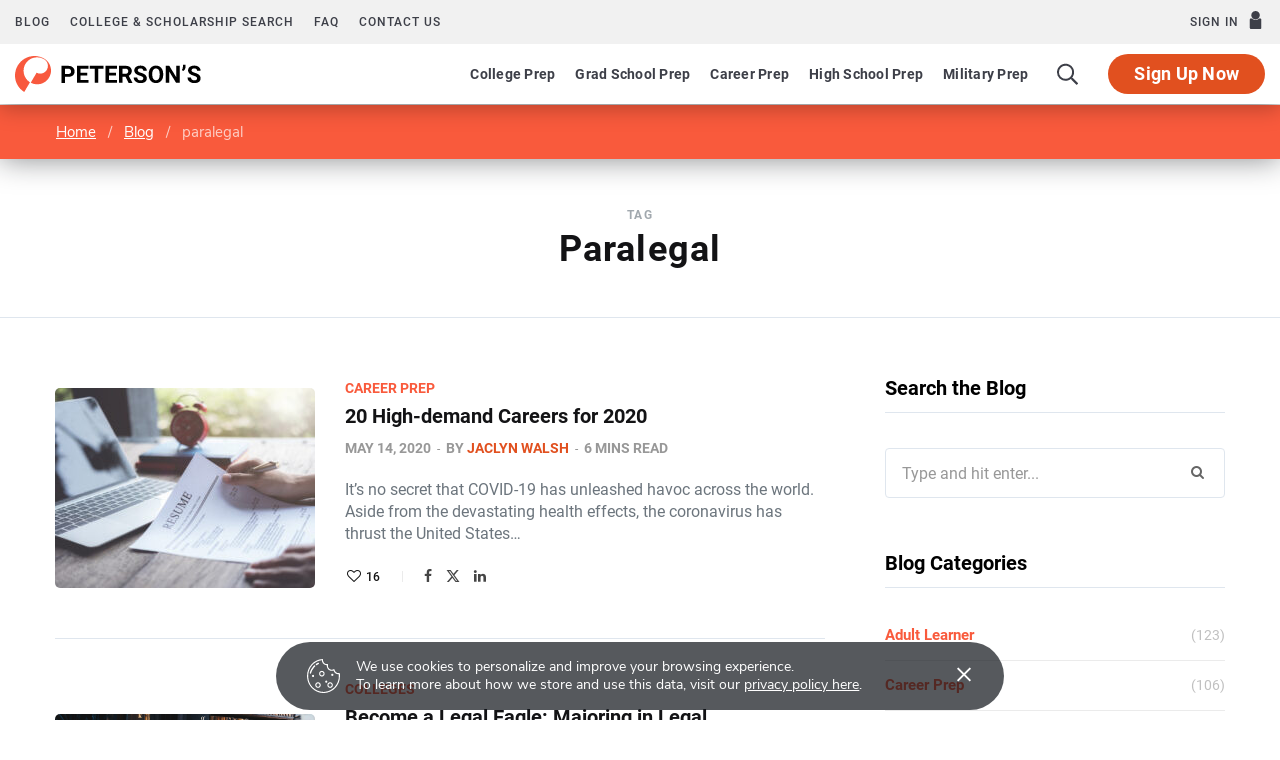

--- FILE ---
content_type: text/html; charset=UTF-8
request_url: https://www.petersons.com/blog/tag/paralegal/
body_size: 12893
content:
<!DOCTYPE html>
<html lang="en-US">

<head>

	<meta charset="UTF-8" />
	<meta http-equiv="x-ua-compatible" content="ie=edge" />
	<meta name="viewport" content="width=device-width, initial-scale=1" />

	<!-- Start SmartBanner configuration -->
	<meta name="smartbanner:title" content="Peterson's Test Prep">
	<meta name="smartbanner:author" content="Peterson's LLC">
	<meta name="smartbanner:price" content="FREE">
	<meta name="smartbanner:price-suffix-apple" content=" - On the App Store">
	<meta name="smartbanner:price-suffix-google" content=" - In Google Play">
	<meta name="smartbanner:icon-apple" content="https://www.petersons.com/new/images/logo-pcom-compact.svg">
	<meta name="smartbanner:icon-google" content="https://www.petersons.com/new/images/logo-pcom-compact.svg">
	<meta name="smartbanner:button" content="View">
	<meta name="smartbanner:button-url-apple" content="https://apps.apple.com/us/app/petersons-test-prep/id1547771930">
	<meta name="smartbanner:button-url-google" content="https://play.google.com/store/apps/details?id=com.petersons.testprep">
	<meta name="smartbanner:enabled-platforms" content="android,ios">
	<meta name="smartbanner:close-label" content="Close this banner">
	<meta name="smartbanner:disable-positioning" content="true">
	<!-- End SmartBanner configuration -->

	<link rel="profile" href="http://gmpg.org/xfn/11" />
	<link rel='dns-prefetch' href='//dist.petersons.com' />
	<link rel='dns-prefetch' href='//wp-media.petersons.com' />

	<!-- Fonts  -->
    <link rel="preload" as="font" href="https://dist.petersons.com/fonts/nunito/fonts/XRXW3I6Li01BKofAnsSUYevI.woff2" type="font/woff2" crossorigin="anonymous">
    <link rel="preload" as="font" href="https://dist.petersons.com/fonts/nunito/fonts/XRXV3I6Li01BKofINeaB.woff2" type="font/woff2" crossorigin="anonymous">
    <link rel="preload" as="font" href="https://dist.petersons.com/fonts/nunito/fonts/XRXW3I6Li01BKofA6sKUYevI.woff2" type="font/woff2" crossorigin="anonymous">
    <link rel="preload" as="font" href="https://dist.petersons.com/fonts/nunito/fonts/XRXW3I6Li01BKofAjsOUYevI.woff2" type="font/woff2" crossorigin="anonymous">
    <link rel="stylesheet" href="https://dist.petersons.com/fonts/nunito/css/nunito.min.css" type="text/css" media="all" />
	<link rel="stylesheet" href="https://dist.petersons.com/fonts/font-awesome-4.7.0/css/font-awesome.min.css" type="text/css" media="all" />

	<!-- SmartBanner -->
	<link rel="stylesheet" href="https://dist.petersons.com/css/smartbanner.min.css">

	<meta name='robots' content='index, follow, max-image-preview:large, max-snippet:-1, max-video-preview:-1' />

	<!-- This site is optimized with the Yoast SEO plugin v26.7 - https://yoast.com/wordpress/plugins/seo/ -->
	<title>paralegal Archives - Peterson&#039;s</title><link rel="preload" as="font" href="https://www.petersons.com/blog/wp-content/themes/contentberg/css/icons/fonts/ts-icons.woff2?v1" type="font/woff2" crossorigin="anonymous" />
	<link rel="canonical" href="https://www.petersons.com/blog/tag/paralegal/" />
	<meta property="og:locale" content="en_US" />
	<meta property="og:type" content="article" />
	<meta property="og:title" content="paralegal Archives - Peterson&#039;s" />
	<meta property="og:url" content="https://www.petersons.com/blog/tag/paralegal/" />
	<meta property="og:site_name" content="Peterson&#039;s" />
	<meta name="twitter:card" content="summary_large_image" />
	<meta name="twitter:site" content="@Petersons" />
	<!-- / Yoast SEO plugin. -->


<link rel="alternate" type="application/rss+xml" title="Peterson&#039;s &raquo; Feed" href="https://www.petersons.com/blog/feed/" />
<link rel="alternate" type="application/rss+xml" title="Peterson&#039;s &raquo; Comments Feed" href="https://www.petersons.com/blog/comments/feed/" />
<link rel="alternate" type="application/rss+xml" title="Peterson&#039;s &raquo; paralegal Tag Feed" href="https://www.petersons.com/blog/tag/paralegal/feed/" />
<style id='wp-img-auto-sizes-contain-inline-css' type='text/css'>
img:is([sizes=auto i],[sizes^="auto," i]){contain-intrinsic-size:3000px 1500px}
/*# sourceURL=wp-img-auto-sizes-contain-inline-css */
</style>
<link rel='stylesheet' id='contentberg-core-css' href='https://www.petersons.com/blog/wp-content/themes/contentberg/style.css?ver=3.0.1' type='text/css' media='all' />
<style id='wp-emoji-styles-inline-css' type='text/css'>

	img.wp-smiley, img.emoji {
		display: inline !important;
		border: none !important;
		box-shadow: none !important;
		height: 1em !important;
		width: 1em !important;
		margin: 0 0.07em !important;
		vertical-align: -0.1em !important;
		background: none !important;
		padding: 0 !important;
	}
/*# sourceURL=wp-emoji-styles-inline-css */
</style>
<style id='wp-block-library-inline-css' type='text/css'>
:root{--wp-block-synced-color:#7a00df;--wp-block-synced-color--rgb:122,0,223;--wp-bound-block-color:var(--wp-block-synced-color);--wp-editor-canvas-background:#ddd;--wp-admin-theme-color:#007cba;--wp-admin-theme-color--rgb:0,124,186;--wp-admin-theme-color-darker-10:#006ba1;--wp-admin-theme-color-darker-10--rgb:0,107,160.5;--wp-admin-theme-color-darker-20:#005a87;--wp-admin-theme-color-darker-20--rgb:0,90,135;--wp-admin-border-width-focus:2px}@media (min-resolution:192dpi){:root{--wp-admin-border-width-focus:1.5px}}.wp-element-button{cursor:pointer}:root .has-very-light-gray-background-color{background-color:#eee}:root .has-very-dark-gray-background-color{background-color:#313131}:root .has-very-light-gray-color{color:#eee}:root .has-very-dark-gray-color{color:#313131}:root .has-vivid-green-cyan-to-vivid-cyan-blue-gradient-background{background:linear-gradient(135deg,#00d084,#0693e3)}:root .has-purple-crush-gradient-background{background:linear-gradient(135deg,#34e2e4,#4721fb 50%,#ab1dfe)}:root .has-hazy-dawn-gradient-background{background:linear-gradient(135deg,#faaca8,#dad0ec)}:root .has-subdued-olive-gradient-background{background:linear-gradient(135deg,#fafae1,#67a671)}:root .has-atomic-cream-gradient-background{background:linear-gradient(135deg,#fdd79a,#004a59)}:root .has-nightshade-gradient-background{background:linear-gradient(135deg,#330968,#31cdcf)}:root .has-midnight-gradient-background{background:linear-gradient(135deg,#020381,#2874fc)}:root{--wp--preset--font-size--normal:16px;--wp--preset--font-size--huge:42px}.has-regular-font-size{font-size:1em}.has-larger-font-size{font-size:2.625em}.has-normal-font-size{font-size:var(--wp--preset--font-size--normal)}.has-huge-font-size{font-size:var(--wp--preset--font-size--huge)}.has-text-align-center{text-align:center}.has-text-align-left{text-align:left}.has-text-align-right{text-align:right}.has-fit-text{white-space:nowrap!important}#end-resizable-editor-section{display:none}.aligncenter{clear:both}.items-justified-left{justify-content:flex-start}.items-justified-center{justify-content:center}.items-justified-right{justify-content:flex-end}.items-justified-space-between{justify-content:space-between}.screen-reader-text{border:0;clip-path:inset(50%);height:1px;margin:-1px;overflow:hidden;padding:0;position:absolute;width:1px;word-wrap:normal!important}.screen-reader-text:focus{background-color:#ddd;clip-path:none;color:#444;display:block;font-size:1em;height:auto;left:5px;line-height:normal;padding:15px 23px 14px;text-decoration:none;top:5px;width:auto;z-index:100000}html :where(.has-border-color){border-style:solid}html :where([style*=border-top-color]){border-top-style:solid}html :where([style*=border-right-color]){border-right-style:solid}html :where([style*=border-bottom-color]){border-bottom-style:solid}html :where([style*=border-left-color]){border-left-style:solid}html :where([style*=border-width]){border-style:solid}html :where([style*=border-top-width]){border-top-style:solid}html :where([style*=border-right-width]){border-right-style:solid}html :where([style*=border-bottom-width]){border-bottom-style:solid}html :where([style*=border-left-width]){border-left-style:solid}html :where(img[class*=wp-image-]){height:auto;max-width:100%}:where(figure){margin:0 0 1em}html :where(.is-position-sticky){--wp-admin--admin-bar--position-offset:var(--wp-admin--admin-bar--height,0px)}@media screen and (max-width:600px){html :where(.is-position-sticky){--wp-admin--admin-bar--position-offset:0px}}

/*# sourceURL=wp-block-library-inline-css */
</style><style id='global-styles-inline-css' type='text/css'>
:root{--wp--preset--aspect-ratio--square: 1;--wp--preset--aspect-ratio--4-3: 4/3;--wp--preset--aspect-ratio--3-4: 3/4;--wp--preset--aspect-ratio--3-2: 3/2;--wp--preset--aspect-ratio--2-3: 2/3;--wp--preset--aspect-ratio--16-9: 16/9;--wp--preset--aspect-ratio--9-16: 9/16;--wp--preset--color--black: #000000;--wp--preset--color--cyan-bluish-gray: #abb8c3;--wp--preset--color--white: #ffffff;--wp--preset--color--pale-pink: #f78da7;--wp--preset--color--vivid-red: #cf2e2e;--wp--preset--color--luminous-vivid-orange: #ff6900;--wp--preset--color--luminous-vivid-amber: #fcb900;--wp--preset--color--light-green-cyan: #7bdcb5;--wp--preset--color--vivid-green-cyan: #00d084;--wp--preset--color--pale-cyan-blue: #8ed1fc;--wp--preset--color--vivid-cyan-blue: #0693e3;--wp--preset--color--vivid-purple: #9b51e0;--wp--preset--gradient--vivid-cyan-blue-to-vivid-purple: linear-gradient(135deg,rgb(6,147,227) 0%,rgb(155,81,224) 100%);--wp--preset--gradient--light-green-cyan-to-vivid-green-cyan: linear-gradient(135deg,rgb(122,220,180) 0%,rgb(0,208,130) 100%);--wp--preset--gradient--luminous-vivid-amber-to-luminous-vivid-orange: linear-gradient(135deg,rgb(252,185,0) 0%,rgb(255,105,0) 100%);--wp--preset--gradient--luminous-vivid-orange-to-vivid-red: linear-gradient(135deg,rgb(255,105,0) 0%,rgb(207,46,46) 100%);--wp--preset--gradient--very-light-gray-to-cyan-bluish-gray: linear-gradient(135deg,rgb(238,238,238) 0%,rgb(169,184,195) 100%);--wp--preset--gradient--cool-to-warm-spectrum: linear-gradient(135deg,rgb(74,234,220) 0%,rgb(151,120,209) 20%,rgb(207,42,186) 40%,rgb(238,44,130) 60%,rgb(251,105,98) 80%,rgb(254,248,76) 100%);--wp--preset--gradient--blush-light-purple: linear-gradient(135deg,rgb(255,206,236) 0%,rgb(152,150,240) 100%);--wp--preset--gradient--blush-bordeaux: linear-gradient(135deg,rgb(254,205,165) 0%,rgb(254,45,45) 50%,rgb(107,0,62) 100%);--wp--preset--gradient--luminous-dusk: linear-gradient(135deg,rgb(255,203,112) 0%,rgb(199,81,192) 50%,rgb(65,88,208) 100%);--wp--preset--gradient--pale-ocean: linear-gradient(135deg,rgb(255,245,203) 0%,rgb(182,227,212) 50%,rgb(51,167,181) 100%);--wp--preset--gradient--electric-grass: linear-gradient(135deg,rgb(202,248,128) 0%,rgb(113,206,126) 100%);--wp--preset--gradient--midnight: linear-gradient(135deg,rgb(2,3,129) 0%,rgb(40,116,252) 100%);--wp--preset--font-size--small: 13px;--wp--preset--font-size--medium: 20px;--wp--preset--font-size--large: 36px;--wp--preset--font-size--x-large: 42px;--wp--preset--spacing--20: 0.44rem;--wp--preset--spacing--30: 0.67rem;--wp--preset--spacing--40: 1rem;--wp--preset--spacing--50: 1.5rem;--wp--preset--spacing--60: 2.25rem;--wp--preset--spacing--70: 3.38rem;--wp--preset--spacing--80: 5.06rem;--wp--preset--shadow--natural: 6px 6px 9px rgba(0, 0, 0, 0.2);--wp--preset--shadow--deep: 12px 12px 50px rgba(0, 0, 0, 0.4);--wp--preset--shadow--sharp: 6px 6px 0px rgba(0, 0, 0, 0.2);--wp--preset--shadow--outlined: 6px 6px 0px -3px rgb(255, 255, 255), 6px 6px rgb(0, 0, 0);--wp--preset--shadow--crisp: 6px 6px 0px rgb(0, 0, 0);}:where(.is-layout-flex){gap: 0.5em;}:where(.is-layout-grid){gap: 0.5em;}body .is-layout-flex{display: flex;}.is-layout-flex{flex-wrap: wrap;align-items: center;}.is-layout-flex > :is(*, div){margin: 0;}body .is-layout-grid{display: grid;}.is-layout-grid > :is(*, div){margin: 0;}:where(.wp-block-columns.is-layout-flex){gap: 2em;}:where(.wp-block-columns.is-layout-grid){gap: 2em;}:where(.wp-block-post-template.is-layout-flex){gap: 1.25em;}:where(.wp-block-post-template.is-layout-grid){gap: 1.25em;}.has-black-color{color: var(--wp--preset--color--black) !important;}.has-cyan-bluish-gray-color{color: var(--wp--preset--color--cyan-bluish-gray) !important;}.has-white-color{color: var(--wp--preset--color--white) !important;}.has-pale-pink-color{color: var(--wp--preset--color--pale-pink) !important;}.has-vivid-red-color{color: var(--wp--preset--color--vivid-red) !important;}.has-luminous-vivid-orange-color{color: var(--wp--preset--color--luminous-vivid-orange) !important;}.has-luminous-vivid-amber-color{color: var(--wp--preset--color--luminous-vivid-amber) !important;}.has-light-green-cyan-color{color: var(--wp--preset--color--light-green-cyan) !important;}.has-vivid-green-cyan-color{color: var(--wp--preset--color--vivid-green-cyan) !important;}.has-pale-cyan-blue-color{color: var(--wp--preset--color--pale-cyan-blue) !important;}.has-vivid-cyan-blue-color{color: var(--wp--preset--color--vivid-cyan-blue) !important;}.has-vivid-purple-color{color: var(--wp--preset--color--vivid-purple) !important;}.has-black-background-color{background-color: var(--wp--preset--color--black) !important;}.has-cyan-bluish-gray-background-color{background-color: var(--wp--preset--color--cyan-bluish-gray) !important;}.has-white-background-color{background-color: var(--wp--preset--color--white) !important;}.has-pale-pink-background-color{background-color: var(--wp--preset--color--pale-pink) !important;}.has-vivid-red-background-color{background-color: var(--wp--preset--color--vivid-red) !important;}.has-luminous-vivid-orange-background-color{background-color: var(--wp--preset--color--luminous-vivid-orange) !important;}.has-luminous-vivid-amber-background-color{background-color: var(--wp--preset--color--luminous-vivid-amber) !important;}.has-light-green-cyan-background-color{background-color: var(--wp--preset--color--light-green-cyan) !important;}.has-vivid-green-cyan-background-color{background-color: var(--wp--preset--color--vivid-green-cyan) !important;}.has-pale-cyan-blue-background-color{background-color: var(--wp--preset--color--pale-cyan-blue) !important;}.has-vivid-cyan-blue-background-color{background-color: var(--wp--preset--color--vivid-cyan-blue) !important;}.has-vivid-purple-background-color{background-color: var(--wp--preset--color--vivid-purple) !important;}.has-black-border-color{border-color: var(--wp--preset--color--black) !important;}.has-cyan-bluish-gray-border-color{border-color: var(--wp--preset--color--cyan-bluish-gray) !important;}.has-white-border-color{border-color: var(--wp--preset--color--white) !important;}.has-pale-pink-border-color{border-color: var(--wp--preset--color--pale-pink) !important;}.has-vivid-red-border-color{border-color: var(--wp--preset--color--vivid-red) !important;}.has-luminous-vivid-orange-border-color{border-color: var(--wp--preset--color--luminous-vivid-orange) !important;}.has-luminous-vivid-amber-border-color{border-color: var(--wp--preset--color--luminous-vivid-amber) !important;}.has-light-green-cyan-border-color{border-color: var(--wp--preset--color--light-green-cyan) !important;}.has-vivid-green-cyan-border-color{border-color: var(--wp--preset--color--vivid-green-cyan) !important;}.has-pale-cyan-blue-border-color{border-color: var(--wp--preset--color--pale-cyan-blue) !important;}.has-vivid-cyan-blue-border-color{border-color: var(--wp--preset--color--vivid-cyan-blue) !important;}.has-vivid-purple-border-color{border-color: var(--wp--preset--color--vivid-purple) !important;}.has-vivid-cyan-blue-to-vivid-purple-gradient-background{background: var(--wp--preset--gradient--vivid-cyan-blue-to-vivid-purple) !important;}.has-light-green-cyan-to-vivid-green-cyan-gradient-background{background: var(--wp--preset--gradient--light-green-cyan-to-vivid-green-cyan) !important;}.has-luminous-vivid-amber-to-luminous-vivid-orange-gradient-background{background: var(--wp--preset--gradient--luminous-vivid-amber-to-luminous-vivid-orange) !important;}.has-luminous-vivid-orange-to-vivid-red-gradient-background{background: var(--wp--preset--gradient--luminous-vivid-orange-to-vivid-red) !important;}.has-very-light-gray-to-cyan-bluish-gray-gradient-background{background: var(--wp--preset--gradient--very-light-gray-to-cyan-bluish-gray) !important;}.has-cool-to-warm-spectrum-gradient-background{background: var(--wp--preset--gradient--cool-to-warm-spectrum) !important;}.has-blush-light-purple-gradient-background{background: var(--wp--preset--gradient--blush-light-purple) !important;}.has-blush-bordeaux-gradient-background{background: var(--wp--preset--gradient--blush-bordeaux) !important;}.has-luminous-dusk-gradient-background{background: var(--wp--preset--gradient--luminous-dusk) !important;}.has-pale-ocean-gradient-background{background: var(--wp--preset--gradient--pale-ocean) !important;}.has-electric-grass-gradient-background{background: var(--wp--preset--gradient--electric-grass) !important;}.has-midnight-gradient-background{background: var(--wp--preset--gradient--midnight) !important;}.has-small-font-size{font-size: var(--wp--preset--font-size--small) !important;}.has-medium-font-size{font-size: var(--wp--preset--font-size--medium) !important;}.has-large-font-size{font-size: var(--wp--preset--font-size--large) !important;}.has-x-large-font-size{font-size: var(--wp--preset--font-size--x-large) !important;}
/*# sourceURL=global-styles-inline-css */
</style>

<style id='classic-theme-styles-inline-css' type='text/css'>
/*! This file is auto-generated */
.wp-block-button__link{color:#fff;background-color:#32373c;border-radius:9999px;box-shadow:none;text-decoration:none;padding:calc(.667em + 2px) calc(1.333em + 2px);font-size:1.125em}.wp-block-file__button{background:#32373c;color:#fff;text-decoration:none}
/*# sourceURL=/wp-includes/css/classic-themes.min.css */
</style>
<link rel='stylesheet' id='bodhi-svgs-attachment-css' href='https://www.petersons.com/blog/wp-content/plugins/svg-support/css/svgs-attachment.css' type='text/css' media='all' />
<link rel='stylesheet' id='contentberg-icons-css' href='https://www.petersons.com/blog/wp-content/themes/contentberg/css/icons/icons.css?ver=3.0.1' type='text/css' media='all' />
<link rel='stylesheet' id='contentberg-lightbox-css' href='https://www.petersons.com/blog/wp-content/themes/contentberg/css/lightbox.css?ver=3.0.1' type='text/css' media='all' />
<link rel='stylesheet' id='contentberg-child-css' href='https://www.petersons.com/blog/wp-content/themes/contentberg-child/style.css?ver=6.9' type='text/css' media='all' />
<style id='contentberg-child-inline-css' type='text/css'>



/*# sourceURL=contentberg-child-inline-css */
</style>
<script data-minify="1" type="text/javascript" src="https://www.petersons.com/blog/wp-content/cache/min/1/blog/wp-content/themes/contentberg/js/lazysizes.js?ver=1759925201" id="lazysizes-js" data-rocket-defer defer></script>
<script type="text/javascript" src="https://www.petersons.com/blog/wp-includes/js/jquery/jquery.min.js?ver=3.7.1" id="jquery-core-js"></script>
<script type="text/javascript" src="https://www.petersons.com/blog/wp-includes/js/jquery/jquery-migrate.min.js?ver=3.4.1" id="jquery-migrate-js" data-rocket-defer defer></script>
<script data-minify="1" type="text/javascript" src="https://www.petersons.com/blog/wp-content/cache/min/1/blog/wp-content/themes/contentberg-child/custom-scripts.js?ver=1759925201" id="custom-script-js" data-rocket-defer defer></script>
<script></script><link rel="https://api.w.org/" href="https://www.petersons.com/blog/wp-json/" /><link rel="alternate" title="JSON" type="application/json" href="https://www.petersons.com/blog/wp-json/wp/v2/tags/1069" /><link rel="EditURI" type="application/rsd+xml" title="RSD" href="https://www.petersons.com/blog/xmlrpc.php?rsd" />
<meta name="generator" content="WordPress 6.9" />


<!-- This site is optimized with the Schema plugin v1.7.9.6 - https://schema.press -->
<script type="application/ld+json">{"@context":"https:\/\/schema.org\/","@type":"CollectionPage","headline":"paralegalTag","description":"","url":"https:\/\/www.petersons.com\/blog\/tag\/career-prep\/","sameAs":[],"hasPart":[{"@context":"https:\/\/schema.org\/","@type":"BlogPosting","mainEntityOfPage":{"@type":"WebPage","@id":"https:\/\/www.petersons.com\/blog\/20-high-demand-careers-for-2020\/"},"url":"https:\/\/www.petersons.com\/blog\/20-high-demand-careers-for-2020\/","headline":"20 High-demand Careers for 2020","datePublished":"2020-05-14T18:15:38-06:00","dateModified":"2021-01-11T08:38:59-07:00","publisher":{"@type":"Organization","@id":"https:\/\/www.petersons.com\/blog\/#organization","name":"Peterson's","logo":{"@type":"ImageObject","url":"https:\/\/wp-media.petersons.com\/blog\/wp-content\/uploads\/2019\/04\/10123354\/logo-512x512.png","width":600,"height":60}},"image":{"@type":"ImageObject","url":"https:\/\/wp-media.petersons.com\/blog\/wp-content\/uploads\/2020\/05\/14180951\/iStock-1149054436.jpg","width":1254,"height":836},"articleSection":"Career Prep","keywords":"career prep, covid-19, dentist, EMT, health aide, health services manager, lawyer, Marketing, nurse, paralegal, phlebotomist, physician assistant, plumber, speech language pathologist, Test Prep, veterinarian, web developer","description":"It’s no secret that COVID-19 has unleashed havoc across the world. Aside from the devastating health effects, the coronavirus has thrust the United States into a significant economic crisis, which creates new challenges for recent graduates entering the workforce. Graduates may find that the field they intended on pursuing","author":{"@type":"Person","name":"Jaclyn Walsh","url":"https:\/\/www.petersons.com\/blog\/author\/jaclyn\/","image":{"@type":"ImageObject","url":"https:\/\/secure.gravatar.com\/avatar\/3bc93783112e610e1a2714225febcf5795d3f68585fd283a8fcc2211d7c3cb68?s=96&d=mm&r=g","height":96,"width":96}}},{"@context":"https:\/\/schema.org\/","@type":"BlogPosting","mainEntityOfPage":{"@type":"WebPage","@id":"https:\/\/www.petersons.com\/blog\/become-a-legal-eagle-majoring-in-legal-assisting\/"},"url":"https:\/\/www.petersons.com\/blog\/become-a-legal-eagle-majoring-in-legal-assisting\/","headline":"Become a Legal Eagle: Majoring in Legal Assisting","datePublished":"2018-01-19T14:18:14-07:00","dateModified":"2020-10-23T10:00:41-06:00","publisher":{"@type":"Organization","@id":"https:\/\/www.petersons.com\/blog\/#organization","name":"Peterson's","logo":{"@type":"ImageObject","url":"https:\/\/wp-media.petersons.com\/blog\/wp-content\/uploads\/2019\/04\/10123354\/logo-512x512.png","width":600,"height":60}},"image":{"@type":"ImageObject","url":"https:\/\/wp-media.petersons.com\/blog\/wp-content\/uploads\/2018\/01\/10124903\/giammarco-boscaro-380907-unsplash.jpg","width":2048,"height":1365},"articleSection":"Colleges","keywords":"Colleges, Law, Legal Assisting, paralegal, paralegal studies","description":"Are you resourceful, organized, and determined, always on the ready to find the answer to even the most obscure questions? Does the thought of helping an attorney put together a trial strategy for a client intrigue you? Did you secretly love when your English teacher showed 12 Angry Men?","author":{"@type":"Person","name":"Staff Writer","url":"https:\/\/www.petersons.com\/blog\/author\/brian\/","image":{"@type":"ImageObject","url":"https:\/\/secure.gravatar.com\/avatar\/fd9c661dc63a23028d5b76bd26c9c6beecfe3494df61794bcf6e8778b00a6a7e?s=96&d=mm&r=g","height":96,"width":96}}},{"@context":"https:\/\/schema.org\/","@type":"BlogPosting","mainEntityOfPage":{"@type":"WebPage","@id":"https:\/\/www.petersons.com\/blog\/find-it-online-paralegal-degree-or-a-legal-assistant-college\/"},"url":"https:\/\/www.petersons.com\/blog\/find-it-online-paralegal-degree-or-a-legal-assistant-college\/","headline":"Find It! Online Paralegal Degree or a Legal Assistant College","datePublished":"2017-12-11T19:05:47-07:00","dateModified":"2021-05-03T12:06:34-06:00","publisher":{"@type":"Organization","@id":"https:\/\/www.petersons.com\/blog\/#organization","name":"Peterson's","logo":{"@type":"ImageObject","url":"https:\/\/wp-media.petersons.com\/blog\/wp-content\/uploads\/2019\/04\/10123354\/logo-512x512.png","width":600,"height":60}},"image":{"@type":"ImageObject","url":"https:\/\/wp-media.petersons.com\/blog\/wp-content\/uploads\/2017\/12\/10124324\/dmitrij-paskevic-44124-unsplash-1.jpg","width":2048,"height":1365},"articleSection":"Colleges","keywords":"Accelerated Degree Programs, Law, legal assistant, Online Degrees, paralegal","description":"Attracted to law but don't want to go to law school? Becoming a paralegal, legal secretary or legal assistant may be your cup of tea.  Even if time is tight and obtaining bachelor's degree or an associate degree in paralegal studies is your goal, don't worry. You can save","author":{"@type":"Person","name":"Ben","url":"https:\/\/www.petersons.com\/blog\/author\/ben\/","image":{"@type":"ImageObject","url":"https:\/\/secure.gravatar.com\/avatar\/68b93a978a943c2599f0ce3156a85622b91956dcdd14ccfe847da7a42b95cca4?s=96&d=mm&r=g","height":96,"width":96}}},{"@context":"https:\/\/schema.org\/","@type":"BlogPosting","mainEntityOfPage":{"@type":"WebPage","@id":"https:\/\/www.petersons.com\/blog\/studying-law-4-college-programs-for-working-in-the-legal-field\/"},"url":"https:\/\/www.petersons.com\/blog\/studying-law-4-college-programs-for-working-in-the-legal-field\/","headline":"Studying Law: 4 College Programs for Working in the Legal Field","datePublished":"2017-06-20T16:19:54-06:00","dateModified":"2018-06-27T13:11:37-06:00","publisher":{"@type":"Organization","@id":"https:\/\/www.petersons.com\/blog\/#organization","name":"Peterson's","logo":{"@type":"ImageObject","url":"https:\/\/wp-media.petersons.com\/blog\/wp-content\/uploads\/2019\/04\/10123354\/logo-512x512.png","width":600,"height":60}},"image":{"@type":"ImageObject","url":"https:\/\/blogdotpetersonsdotcom.files.wordpress.com\/2017\/06\/studying-law-4-college-programs-for-working-in-the-legal-field.jpg?w=300","width":696,"height":"201"},"articleSection":"Colleges","keywords":"Law School, Legal careers, paralegal","description":"So you want to work in the legal field. This means you are likely evaluating different careers and education options to find one that suits you. It's important for potential students to evaluate legal education programs they are considering carefully to ensure the programs are accredited and certified by","author":{"@type":"Person","name":"Molly","url":"https:\/\/www.petersons.com\/blog\/author\/molly\/","image":{"@type":"ImageObject","url":"https:\/\/secure.gravatar.com\/avatar\/2c9df320bb4c56137c44830efd1d1c786fd1c71d6dba5951147648a0b5e63deb?s=96&d=mm&r=g","height":96,"width":96}}}]}</script>

<script>var Sphere_Plugin = {"ajaxurl":"https:\/\/www.petersons.com\/blog\/wp-admin\/admin-ajax.php"};</script>
		<script>
		var BunyadSchemeKey = 'bunyad-scheme';
		(() => {
			const d = document.documentElement;
			const c = d.classList;
			var scheme = localStorage.getItem(BunyadSchemeKey);
			
			if (scheme) {
				d.dataset.origClass = c;
				scheme === 'dark' ? c.remove('s-light', 'site-s-light') : c.remove('s-dark', 'site-s-dark');
				c.add('site-s-' + scheme, 's-' + scheme);
			}
		})();
		</script>
		

<!-- This site is optimized with the Schema plugin v1.7.9.6 - https://schema.press -->
<script type="application/ld+json">{
    "@context": "http://schema.org",
    "@type": "BreadcrumbList",
    "itemListElement": [
        {
            "@type": "ListItem",
            "position": 1,
            "item": {
                "@id": "https://www.petersons.com/blog",
                "name": "Home"
            }
        },
        {
            "@type": "ListItem",
            "position": 2,
            "item": {
                "@id": "https://www.petersons.com/blog/tag/paralegal/",
                "name": "paralegal"
            }
        }
    ]
}</script>

	<!-- Google Tag Manager -->
	<script>(function(w,d,s,l,i){w[l]=w[l]||[];w[l].push({'gtm.start':
	new Date().getTime(),event:'gtm.js'});var f=d.getElementsByTagName(s)[0],
	j=d.createElement(s),dl=l!='dataLayer'?'&l='+l:'';j.async=true;j.src=
	'https://www.googletagmanager.com/gtm.js?id='+i+dl;f.parentNode.insertBefore(j,f);
	})(window,document,'script','dataLayer','GTM-5LVGLH7');</script>
	<!-- End Google Tag Manager -->
	<link rel="icon" href="https://wp-media.petersons.com/blog/wp-content/uploads/2019/04/10123353/cropped-logo-512x512.png" sizes="32x32" />
<link rel="icon" href="https://wp-media.petersons.com/blog/wp-content/uploads/2019/04/10123353/cropped-logo-512x512.png" sizes="192x192" />
<link rel="apple-touch-icon" href="https://wp-media.petersons.com/blog/wp-content/uploads/2019/04/10123353/cropped-logo-512x512.png" />
<meta name="msapplication-TileImage" content="https://wp-media.petersons.com/blog/wp-content/uploads/2019/04/10123353/cropped-logo-512x512.png" />
<noscript><style> .wpb_animate_when_almost_visible { opacity: 1; }</style></noscript>
	<link rel="stylesheet" href="https://www.petersons.com/blog/wp-content/themes/contentberg-child/assets/css/main.css">

	<script data-minify="1" defer src="https://www.petersons.com/blog/wp-content/cache/min/1/blog/wp-content/themes/contentberg-child/assets/js/app.js?ver=1759925201"></script>

	
<meta name="generator" content="WP Rocket 3.20.3" data-wpr-features="wpr_defer_js wpr_minify_js wpr_desktop" /></head>

<body class="archive tag tag-paralegal tag-1069 wp-theme-contentberg wp-child-theme-contentberg-child right-sidebar lazy-normal has-lb wpb-js-composer js-comp-ver-8.6.1 vc_responsive">


<!-- Notification -->
<div data-rocket-location-hash="452294ace9447f2c797354d6ebdce4b0" class="notification-banner">
    <div data-rocket-location-hash="6005da2017e5fd3302f88d75d9af55c2" class="container">
		<div data-rocket-location-hash="eec282dfa7a1c80ac02c84b57e480762" class="d-flex align-items-center py-3 p-md-3">
            <svg version="1.1" id="Layer_1" xmlns="http://www.w3.org/2000/svg" xmlns:xlink="http://www.w3.org/1999/xlink" x="0px" y="0px"
            	 viewBox="0 0 60 59.9" class="d-none d-md-inline-block mr-3" style="enable-background:new 0 0 60 59.9;" xml:space="preserve">
                <g>
                	<path d="M59.7,25.6c0-0.3-0.2-0.5-0.4-0.7c-0.2-0.2-0.5-0.2-0.8-0.2c-3.8,0.8-7.5-1.6-8.3-5.3
                		c-0.1-0.2-0.1-0.5-0.1-0.7c-0.1-0.5-0.6-0.9-1.1-0.9c-0.1,0-0.3,0.1-0.4,0.1c-3.3,2-7.6,0.9-9.6-2.4c-1-1.6-1.2-3.6-0.7-5.4
                		c0.1-0.5-0.2-1.1-0.7-1.2c-0.1,0-0.3,0-0.4,0c-3.8,0.6-7.4-1.9-8-5.7c-0.1-0.7-0.1-1.4,0-2c0-0.3-0.1-0.6-0.3-0.8
                		C28.6,0.1,28.3,0,28,0C11.5,1.1-1,15.4,0.1,31.9C1.2,48.5,15.5,61,32,59.9c15.8-1.1,28-14.1,28-29.9C60,28.5,59.9,27,59.7,25.6z
                		 M33.1,57.8c-1,0.1-2.1,0.2-3.1,0.2c-15.5,0-28-12.6-27.9-28.1C2.1,15.6,12.8,3.6,27,2.1c0.1,4.9,4.1,8.8,9,8.8h0.1
                		c0,0.3-0.1,0.7-0.1,1c0,5,4,9,9,9c1.1,0,2.3-0.2,3.3-0.6c1.1,4.2,5.2,7,9.5,6.6C59.5,42.2,48.4,56.1,33.1,57.8z"/>
                	<path class="st0" d="M27,20.9c-2.8,0-5,2.2-5,5s2.2,5,5,5s5-2.2,5-5C32,23.2,29.8,20.9,27,20.9z M27,28.9c-1.7,0-3-1.3-3-3
                		s1.3-3,3-3s3,1.3,3,3S28.7,28.9,27,28.9z"/>
                	<path class="st0" d="M20,40.9c-2.8,0-5,2.2-5,5s2.2,5,5,5s5-2.2,5-5C25,43.2,22.8,40.9,20,40.9z M20,48.9c-1.7,0-3-1.3-3-3
                		s1.3-3,3-3s3,1.3,3,3S21.7,48.9,20,48.9z"/>
                	<path class="st0" d="M42,40.9c-2.8,0-5,2.2-5,5s2.2,5,5,5s5-2.2,5-5C47,43.2,44.8,40.9,42,40.9z M42,48.9c-1.7,0-3-1.3-3-3
                		s1.3-3,3-3s3,1.3,3,3S43.7,48.9,42,48.9z"/>
                	<circle class="st0" cx="11" cy="29.9" r="2"/>
                	<circle class="st0" cx="35" cy="39.9" r="2"/>
                	<circle class="st0" cx="46" cy="27.9" r="2"/>
                	<path class="st0" d="M17.1,11c0.2,0,0.5-0.1,0.7-0.2c1-0.7,2.1-1.4,3.2-1.9c0.6-0.3,0.9-1.1,0.6-1.7c-0.3-0.6-1.1-0.9-1.7-0.6
                		c-1.2,0.6-2.4,1.3-3.5,2.1c-0.6,0.4-0.7,1.2-0.3,1.7C16.3,10.8,16.7,11,17.1,11z"/>
                	<path class="st0" d="M14.8,11.5c-0.5-0.5-1.3-0.5-1.8-0.1c-3.7,3.5-6.5,8-8,12.8c-0.2,0.7,0.2,1.4,0.8,1.6c0.1,0,0.2,0.1,0.4,0.1
                		c0.5,0,1-0.3,1.2-0.9c1.3-4.5,3.9-8.5,7.3-11.7C15.3,12.8,15.3,12,14.8,11.5z"/>
                </g>
            </svg>
            <div class="w-100 d-md-flex justify-content-md-between">
                <div class="mr-5 mr-md-0"><p class="d-inline d-md-block mb-0 text-white text-14">We use cookies to personalize and improve your browsing experience.&nbsp;</p><p class="d-inline d-md-block mb-0 text-white text-14">To learn more about how we store and use this data, visit our <a href="/privacy-policy.aspx" target="_blank" class="text-white"><u>privacy policy here</u></a>.</p></div><span class="banner-close d-flex align-items-center justify-content-end ml-3 text-white">×</span>
            </div>
        </div>
    </div>
</div>

<div data-rocket-location-hash="1ce61ef51147e9d6f19baf93dbcc1dd3" id="app" class="main-wrap">

	
	<div data-rocket-location-hash="31dd0fb45c1945ff1a8ab64cbff4784c" id="header">
		<the-header
			facebook-url="https://www.petersons.com/auth/facebook/redirect"
	        google-url="https://www.petersons.com/auth/google/redirect"
	        apple-url="https://www.petersons.com/auth/apple/redirect"
		></the-header>
	</div>


<p id="breadcrumbs">	<a href="/">Home</a> /
<span><span><a href="https://www.petersons.com/blog/">Blog</a></span> / <span class="breadcrumb_last" aria-current="page">paralegal</span></span></p>
	<div data-rocket-location-hash="08a721f53cbe6c58e253fc5f8ee3505d" class="archive-head">

	
		
	
		<span class="sub-title">Tag</span>
		<h1 class="title">paralegal</h1>

		<i class="background">Browsing</i>

		
	</div>


	<div data-rocket-location-hash="aa907259dfdab4d153d367d427f620c5" class="main wrap">
		<div data-rocket-location-hash="d8846968c73fbfcc40c9335970fbd12f" class="ts-row cf">
			<div class="col-lg-8 main-content cf">

			
	<div class="posts-dynamic posts-container ts-row list count-0">
			
					
						
							
								
				<div class="posts-wrap">				
						
						
								
					<div class="col-12">
						
<article id="post-12921" class="list-post">
	
	<div class="post-thumb">
		<a href="https://www.petersons.com/blog/20-high-demand-careers-for-2020/" class="image-link">
			
			<img width="260" height="200" src="https://wp-media.petersons.com/blog/wp-content/uploads/2020/05/14180951/iStock-1149054436-260x200.jpg" class="attachment-contentberg-list size-contentberg-list wp-post-image" alt="high demand career search 2020" title="20 High-demand Careers for 2020" decoding="async" fetchpriority="high" srcset="https://wp-media.petersons.com/blog/wp-content/uploads/2020/05/14180951/iStock-1149054436-260x200.jpg 260w, https://wp-media.petersons.com/blog/wp-content/uploads/2020/05/14180951/iStock-1149054436-87x67.jpg 87w" sizes="(max-width: 260px) 100vw, 260px" />			
			
		</a>
		
			</div>


	<div class="content">
	
			<div class="post-meta post-meta-b">

		
			<span class="post-cat">
				<span class="text-in">In</span>
									
		<a href="https://www.petersons.com/blog/category/career-prep/" class="category">Career Prep</a>

					</span>

		

		
			<h2 class="post-title">
				
					<a href="https://www.petersons.com/blog/20-high-demand-careers-for-2020/">20 High-demand Careers for 2020</a>

							</h2>

		
		<div class="below">

							<a href="https://www.petersons.com/blog/20-high-demand-careers-for-2020/" class="meta-item date-link"><time class="post-date" datetime="2020-05-14T18:15:38-06:00">May 14, 2020</time></a>

				<span class="meta-sep"></span>
			
			
							<span class="post-author meta-item"><span class="by">By</span> <a href="https://www.petersons.com/blog/author/jaclyn/" title="Posts by Jaclyn Walsh" rel="author">Jaclyn Walsh</a></span>
				<span class="meta-sep"></span>
			
							<span class="meta-item read-time">6 Mins Read</span>
			
		</div>

	</div>
		
				
		<div class="post-content post-excerpt cf">
					
			<p>It’s no secret that COVID-19 has unleashed havoc across the world. Aside from the devastating health effects, the coronavirus has thrust the United States&hellip;</p>
				
		</div>
		
		
			
				<div class="post-footer">
			
							
	
	
	<ul class="social-share">

					<li>		
		<a href="#" class="likes-count tsi tsi-heart-o" data-id="12921" title=""><span class="number">16</span></a>
		
		</li>
		

				
			<li>
				<a href="https://www.facebook.com/sharer.php?u=https%3A%2F%2Fwww.petersons.com%2Fblog%2F20-high-demand-careers-for-2020%2F" class="tsi tsi-tsi tsi-facebook" target="_blank" title="Facebook"></a>
			</li>
				
				
			<li>
				<a href="https://twitter.com/intent/tweet?url=https%3A%2F%2Fwww.petersons.com%2Fblog%2F20-high-demand-careers-for-2020%2F&#038;text=20%20High-demand%20Careers%20for%202020" class="tsi tsi-tsi tsi-twitter" target="_blank" title="Twitter"></a>
			</li>
				
				
			<li>
				<a href="https://pinterest.com/pin/create/button/?url=https%3A%2F%2Fwww.petersons.com%2Fblog%2F20-high-demand-careers-for-2020%2F&#038;media=https%3A%2F%2Fwp-media.petersons.com%2Fblog%2Fwp-content%2Fuploads%2F2020%2F05%2F14180951%2FiStock-1149054436.jpg&#038;description=20%20High-demand%20Careers%20for%202020" class="tsi tsi-pinterest-p" target="_blank" title="Pinterest"></a>
			</li>
				
				
			<li>
				<a href="https://www.linkedin.com/shareArticle?mini=true&#038;url=https%3A%2F%2Fwww.petersons.com%2Fblog%2F20-high-demand-careers-for-2020%2F" class="tsi tsi-tsi tsi-linkedin" target="_blank" title="LinkedIn"></a>
			</li>
				
		
		
	</ul>

								
		</div>
				
	</div> <!-- .content -->

	
		
</article>					</div>
					
									
						
					
						
						
								
					<div class="col-12">
						
<article id="post-419" class="list-post">
	
	<div class="post-thumb">
		<a href="https://www.petersons.com/blog/become-a-legal-eagle-majoring-in-legal-assisting/" class="image-link">
			
			<img width="260" height="173" src="https://wp-media.petersons.com/blog/wp-content/uploads/2018/01/10124903/giammarco-boscaro-380907-unsplash.jpg" class="attachment-contentberg-list size-contentberg-list lazyload wp-post-image" alt="" title="Become a Legal Eagle: Majoring in Legal Assisting" decoding="async" loading="lazy" />			
			
		</a>
		
			</div>


	<div class="content">
	
			<div class="post-meta post-meta-b">

		
			<span class="post-cat">
				<span class="text-in">In</span>
									
		<a href="https://www.petersons.com/blog/category/colleges/" class="category">Colleges</a>

					</span>

		

		
			<h2 class="post-title">
				
					<a href="https://www.petersons.com/blog/become-a-legal-eagle-majoring-in-legal-assisting/">Become a Legal Eagle: Majoring in Legal Assisting</a>

							</h2>

		
		<div class="below">

							<a href="https://www.petersons.com/blog/become-a-legal-eagle-majoring-in-legal-assisting/" class="meta-item date-link"><time class="post-date" datetime="2018-01-19T14:18:14-07:00">January 19, 2018</time></a>

				<span class="meta-sep"></span>
			
			
							<span class="post-author meta-item"><span class="by">By</span> <a href="https://www.petersons.com/blog/author/brian/" title="Posts by Staff Writer" rel="author">Staff Writer</a></span>
				<span class="meta-sep"></span>
			
							<span class="meta-item read-time">4 Mins Read</span>
			
		</div>

	</div>
		
				
		<div class="post-content post-excerpt cf">
					
			<p>Are you resourceful, organized, and determined, always on the ready to find the answer to even the most obscure questions? Does the thought of&hellip;</p>
				
		</div>
		
		
			
				<div class="post-footer">
			
							
	
	
	<ul class="social-share">

					<li>		
		<a href="#" class="likes-count tsi tsi-heart-o" data-id="419" title=""><span class="number">2</span></a>
		
		</li>
		

				
			<li>
				<a href="https://www.facebook.com/sharer.php?u=https%3A%2F%2Fwww.petersons.com%2Fblog%2Fbecome-a-legal-eagle-majoring-in-legal-assisting%2F" class="tsi tsi-tsi tsi-facebook" target="_blank" title="Facebook"></a>
			</li>
				
				
			<li>
				<a href="https://twitter.com/intent/tweet?url=https%3A%2F%2Fwww.petersons.com%2Fblog%2Fbecome-a-legal-eagle-majoring-in-legal-assisting%2F&#038;text=Become%20a%20Legal%20Eagle%3A%20Majoring%20in%20Legal%20Assisting" class="tsi tsi-tsi tsi-twitter" target="_blank" title="Twitter"></a>
			</li>
				
				
			<li>
				<a href="https://pinterest.com/pin/create/button/?url=https%3A%2F%2Fwww.petersons.com%2Fblog%2Fbecome-a-legal-eagle-majoring-in-legal-assisting%2F&#038;media=https%3A%2F%2Fwp-media.petersons.com%2Fblog%2Fwp-content%2Fuploads%2F2018%2F01%2F10124903%2Fgiammarco-boscaro-380907-unsplash.jpg&#038;description=Become%20a%20Legal%20Eagle%3A%20Majoring%20in%20Legal%20Assisting" class="tsi tsi-pinterest-p" target="_blank" title="Pinterest"></a>
			</li>
				
				
			<li>
				<a href="https://www.linkedin.com/shareArticle?mini=true&#038;url=https%3A%2F%2Fwww.petersons.com%2Fblog%2Fbecome-a-legal-eagle-majoring-in-legal-assisting%2F" class="tsi tsi-tsi tsi-linkedin" target="_blank" title="LinkedIn"></a>
			</li>
				
		
		
	</ul>

								
		</div>
				
	</div> <!-- .content -->

	
		
</article>					</div>
					
									
						
					
						
						
								
					<div class="col-12">
						
<article id="post-1461" class="list-post">
	
	<div class="post-thumb">
		<a href="https://www.petersons.com/blog/find-it-online-paralegal-degree-or-a-legal-assistant-college/" class="image-link">
			
			<img width="260" height="173" src="https://wp-media.petersons.com/blog/wp-content/uploads/2017/12/10124324/dmitrij-paskevic-44124-unsplash-1.jpg" class="attachment-contentberg-list size-contentberg-list lazyload wp-post-image" alt="" title="Find It! Online Paralegal Degree or a Legal Assistant College" decoding="async" loading="lazy" />			
			
		</a>
		
			</div>


	<div class="content">
	
			<div class="post-meta post-meta-b">

		
			<span class="post-cat">
				<span class="text-in">In</span>
									
		<a href="https://www.petersons.com/blog/category/colleges/" class="category">Colleges</a>

					</span>

		

		
			<h2 class="post-title">
				
					<a href="https://www.petersons.com/blog/find-it-online-paralegal-degree-or-a-legal-assistant-college/">Find It! Online Paralegal Degree or a Legal Assistant College</a>

							</h2>

		
		<div class="below">

							<a href="https://www.petersons.com/blog/find-it-online-paralegal-degree-or-a-legal-assistant-college/" class="meta-item date-link"><time class="post-date" datetime="2017-12-11T19:05:47-07:00">December 11, 2017</time></a>

				<span class="meta-sep"></span>
			
			
							<span class="post-author meta-item"><span class="by">By</span> <a href="https://www.petersons.com/blog/author/ben/" title="Posts by Ben" rel="author">Ben</a></span>
				<span class="meta-sep"></span>
			
							<span class="meta-item read-time">2 Mins Read</span>
			
		</div>

	</div>
		
				
		<div class="post-content post-excerpt cf">
					
			<p>Attracted to law but don&#8217;t want to go to law school? Becoming a paralegal, legal secretary or legal assistant may be your cup of&hellip;</p>
				
		</div>
		
		
			
				<div class="post-footer">
			
							
	
	
	<ul class="social-share">

					<li>		
		<a href="#" class="likes-count tsi tsi-heart-o" data-id="1461" title=""><span class="number">4</span></a>
		
		</li>
		

				
			<li>
				<a href="https://www.facebook.com/sharer.php?u=https%3A%2F%2Fwww.petersons.com%2Fblog%2Ffind-it-online-paralegal-degree-or-a-legal-assistant-college%2F" class="tsi tsi-tsi tsi-facebook" target="_blank" title="Facebook"></a>
			</li>
				
				
			<li>
				<a href="https://twitter.com/intent/tweet?url=https%3A%2F%2Fwww.petersons.com%2Fblog%2Ffind-it-online-paralegal-degree-or-a-legal-assistant-college%2F&#038;text=Find%20It%21%20Online%20Paralegal%20Degree%20or%20a%20Legal%20Assistant%20College" class="tsi tsi-tsi tsi-twitter" target="_blank" title="Twitter"></a>
			</li>
				
				
			<li>
				<a href="https://pinterest.com/pin/create/button/?url=https%3A%2F%2Fwww.petersons.com%2Fblog%2Ffind-it-online-paralegal-degree-or-a-legal-assistant-college%2F&#038;media=https%3A%2F%2Fwp-media.petersons.com%2Fblog%2Fwp-content%2Fuploads%2F2017%2F12%2F10124324%2Fdmitrij-paskevic-44124-unsplash-1.jpg&#038;description=Find%20It%21%20Online%20Paralegal%20Degree%20or%20a%20Legal%20Assistant%20College" class="tsi tsi-pinterest-p" target="_blank" title="Pinterest"></a>
			</li>
				
				
			<li>
				<a href="https://www.linkedin.com/shareArticle?mini=true&#038;url=https%3A%2F%2Fwww.petersons.com%2Fblog%2Ffind-it-online-paralegal-degree-or-a-legal-assistant-college%2F" class="tsi tsi-tsi tsi-linkedin" target="_blank" title="LinkedIn"></a>
			</li>
				
		
		
	</ul>

								
		</div>
				
	</div> <!-- .content -->

	
		
</article>					</div>
					
									
						
					
						
						
								
					<div class="col-12">
						
<article id="post-2803" class="list-post">
	
	<div class="post-thumb">
		<a href="https://www.petersons.com/blog/studying-law-4-college-programs-for-working-in-the-legal-field/" class="image-link">
			
						
			
		</a>
		
			</div>


	<div class="content">
	
			<div class="post-meta post-meta-b">

		
			<span class="post-cat">
				<span class="text-in">In</span>
									
		<a href="https://www.petersons.com/blog/category/colleges/" class="category">Colleges</a>

					</span>

		

		
			<h2 class="post-title">
				
					<a href="https://www.petersons.com/blog/studying-law-4-college-programs-for-working-in-the-legal-field/">Studying Law: 4 College Programs for Working in the Legal Field</a>

							</h2>

		
		<div class="below">

							<a href="https://www.petersons.com/blog/studying-law-4-college-programs-for-working-in-the-legal-field/" class="meta-item date-link"><time class="post-date" datetime="2017-06-20T16:19:54-06:00">June 20, 2017</time></a>

				<span class="meta-sep"></span>
			
			
							<span class="post-author meta-item"><span class="by">By</span> <a href="https://www.petersons.com/blog/author/molly/" title="Posts by Molly" rel="author">Molly</a></span>
				<span class="meta-sep"></span>
			
							<span class="meta-item read-time">3 Mins Read</span>
			
		</div>

	</div>
		
				
		<div class="post-content post-excerpt cf">
					
			<p>So you want to work in the legal field. This means you are likely evaluating different careers and education options to find one that&hellip;</p>
				
		</div>
		
		
			
				<div class="post-footer">
			
							
	
	
	<ul class="social-share">

					<li>		
		<a href="#" class="likes-count tsi tsi-heart-o" data-id="2803" title=""><span class="number">1</span></a>
		
		</li>
		

				
			<li>
				<a href="https://www.facebook.com/sharer.php?u=https%3A%2F%2Fwww.petersons.com%2Fblog%2Fstudying-law-4-college-programs-for-working-in-the-legal-field%2F" class="tsi tsi-tsi tsi-facebook" target="_blank" title="Facebook"></a>
			</li>
				
				
			<li>
				<a href="https://twitter.com/intent/tweet?url=https%3A%2F%2Fwww.petersons.com%2Fblog%2Fstudying-law-4-college-programs-for-working-in-the-legal-field%2F&#038;text=Studying%20Law%3A%204%20College%20Programs%20for%20Working%20in%20the%20Legal%20Field" class="tsi tsi-tsi tsi-twitter" target="_blank" title="Twitter"></a>
			</li>
				
				
			<li>
				<a href="https://pinterest.com/pin/create/button/?url=https%3A%2F%2Fwww.petersons.com%2Fblog%2Fstudying-law-4-college-programs-for-working-in-the-legal-field%2F&#038;media=&#038;description=Studying%20Law%3A%204%20College%20Programs%20for%20Working%20in%20the%20Legal%20Field" class="tsi tsi-pinterest-p" target="_blank" title="Pinterest"></a>
			</li>
				
				
			<li>
				<a href="https://www.linkedin.com/shareArticle?mini=true&#038;url=https%3A%2F%2Fwww.petersons.com%2Fblog%2Fstudying-law-4-college-programs-for-working-in-the-legal-field%2F" class="tsi tsi-tsi tsi-linkedin" target="_blank" title="LinkedIn"></a>
			</li>
				
		
		
	</ul>

								
		</div>
				
	</div> <!-- .content -->

	
		
</article>					</div>
					
									
						
				
		</div>
	</div>
	
	
	

	<nav class="main-pagination">
		<div class="previous"></div>
		<div class="next"></div>
	</nav>
	


			</div> <!-- .main-content -->

				<aside class="col-4 sidebar">
		
		<div class="inner">
		
					<ul>
				<li id="search-2" class="widget widget_search"><h5 class="widget-title"><span>Search the Blog</span></h5>
	
	<form method="get" class="search-form" action="https://www.petersons.com/blog/">
		<label>
			<span class="screen-reader-text">Search for:</span>
			<input type="search" class="search-field" placeholder="Type and hit enter..." value="" name="s" title="Search for:" />
		</label>
		<button type="submit" class="search-submit"><i class="tsi tsi-search"></i></button>
	</form>

</li>
<li id="categories-2" class="widget widget_categories"><h5 class="widget-title"><span>Blog Categories</span></h5>
			<ul>
					<li class="cat-item cat-item-3922"><a href="https://www.petersons.com/blog/category/adult-learner/">Adult Learner</a> (123)
</li>
	<li class="cat-item cat-item-3942"><a href="https://www.petersons.com/blog/category/career-prep/">Career Prep</a> (106)
</li>
	<li class="cat-item cat-item-3"><a href="https://www.petersons.com/blog/category/colleges/">Colleges</a> (1,065)
</li>
	<li class="cat-item cat-item-8488"><a href="https://www.petersons.com/blog/category/educators/">Educators</a> (12)
</li>
	<li class="cat-item cat-item-5732"><a href="https://www.petersons.com/blog/category/featured-home-page/">Featured Home Page</a> (4)
</li>
	<li class="cat-item cat-item-20"><a href="https://www.petersons.com/blog/category/scholarships/">Funding</a> (197)
</li>
	<li class="cat-item cat-item-5"><a href="https://www.petersons.com/blog/category/grad-schools/">Grad Schools</a> (217)
</li>
	<li class="cat-item cat-item-7901"><a href="https://www.petersons.com/blog/category/high-school/">High School</a> (66)
</li>
	<li class="cat-item cat-item-19"><a href="https://www.petersons.com/blog/category/international/">International</a> (29)
</li>
	<li class="cat-item cat-item-3941"><a href="https://www.petersons.com/blog/category/military-veteran/">Military/Veteran</a> (65)
</li>
	<li class="cat-item cat-item-1717"><a href="https://www.petersons.com/blog/category/podcasts/">Podcasts</a> (41)
</li>
	<li class="cat-item cat-item-4"><a href="https://www.petersons.com/blog/category/stories/">Stories</a> (40)
</li>
	<li class="cat-item cat-item-6"><a href="https://www.petersons.com/blog/category/test-prep/">Test Prep</a> (386)
</li>
			</ul>

			</li>

		<li id="bunyad-posts-widget-2" class="widget widget-posts">		
							
				<h5 class="widget-title"><span>Popular Posts</span></h5>				
						
			<ul class="posts cf full">
						
								
				<li class="post cf">
					<article class="grid-post post-183 post type-post status-publish format-standard has-post-thumbnail category-colleges tag-online-degrees ad_tags-top100">
							
						<div class="post-header">

														
							
							<div class="meta-title">
									<div class="post-meta post-meta-b">

		
			<span class="post-cat">
				<span class="text-in">In</span>
									
		<a href="https://www.petersons.com/blog/category/colleges/" class="category">Colleges</a>

					</span>

		

		
			<h3 class="post-title-alt">
				
					<a href="https://www.petersons.com/blog/5-disadvantages-to-consider-about-online-education/">5 Disadvantages to Consider about Online Education</a>

							</h3>

		
		<div class="below">

							<a href="https://www.petersons.com/blog/5-disadvantages-to-consider-about-online-education/" class="meta-item date-link"><time class="post-date" datetime="2017-11-29T13:39:48-07:00">November 29, 2017</time></a>

				<span class="meta-sep"></span>
			
			
							<span class="post-author meta-item"><span class="by">By</span> <a href="https://www.petersons.com/blog/author/tom/" title="Posts by Tom" rel="author">Tom</a></span>
				<span class="meta-sep"></span>
			
							<span class="meta-item read-time">3 Mins Read</span>
			
		</div>

	</div>
							</div>
						</div>
						
									
					</article>
				</li>
				
								
						
								
				<li class="post cf">
					<article class="grid-post post-12969 post type-post status-publish format-standard has-post-thumbnail category-colleges tag-climate-change tag-engineering tag-grad-school tag-offshore-wind ad_tags-engineering-degree ad_tags-graduate-school">
							
						<div class="post-header">

														
							
							<div class="meta-title">
									<div class="post-meta post-meta-b">

		
			<span class="post-cat">
				<span class="text-in">In</span>
									
		<a href="https://www.petersons.com/blog/category/colleges/" class="category">Colleges</a>

					</span>

		

		
			<h3 class="post-title-alt">
				
					<a href="https://www.petersons.com/blog/studying-offshore-wind-energy-engineering-to-solve-climate-change-problems/">Studying Offshore Wind Energy Engineering to Solve Climate Change Problems</a>

							</h3>

		
		<div class="below">

							<a href="https://www.petersons.com/blog/studying-offshore-wind-energy-engineering-to-solve-climate-change-problems/" class="meta-item date-link"><time class="post-date" datetime="2020-06-05T14:53:58-06:00">June 5, 2020</time></a>

				<span class="meta-sep"></span>
			
			
							<span class="post-author meta-item"><span class="by">By</span> <a href="https://www.petersons.com/blog/author/jaclyn/" title="Posts by Jaclyn Walsh" rel="author">Jaclyn Walsh</a></span>
				<span class="meta-sep"></span>
			
							<span class="meta-item read-time">6 Mins Read</span>
			
		</div>

	</div>
							</div>
						</div>
						
									
					</article>
				</li>
				
								
						
								
				<li class="post cf">
					<article class="grid-post post-12734 post type-post status-publish format-standard has-post-thumbnail category-test-prep tag-metacognition tag-study-skills tag-test-prep ad_tags-metacognition ad_tags-test-prep">
							
						<div class="post-header">

														
							
							<div class="meta-title">
									<div class="post-meta post-meta-b">

		
			<span class="post-cat">
				<span class="text-in">In</span>
									
		<a href="https://www.petersons.com/blog/category/test-prep/" class="category">Test Prep</a>

					</span>

		

		
			<h3 class="post-title-alt">
				
					<a href="https://www.petersons.com/blog/metacognition/">Metacognition: The Skill That Promotes Advanced Learning</a>

							</h3>

		
		<div class="below">

							<a href="https://www.petersons.com/blog/metacognition/" class="meta-item date-link"><time class="post-date" datetime="2020-04-15T16:01:19-06:00">April 15, 2020</time></a>

				<span class="meta-sep"></span>
			
			
							<span class="post-author meta-item"><span class="by">By</span> <a href="https://www.petersons.com/blog/author/jaclyn/" title="Posts by Jaclyn Walsh" rel="author">Jaclyn Walsh</a></span>
				<span class="meta-sep"></span>
			
							<span class="meta-item read-time">6 Mins Read</span>
			
		</div>

	</div>
							</div>
						</div>
						
									
					</article>
				</li>
				
								
						
								
				<li class="post cf">
					<article class="grid-post post-15521 post type-post status-publish format-standard has-post-thumbnail category-career-prep category-test-prep">
							
						<div class="post-header">

														
							
							<div class="meta-title">
									<div class="post-meta post-meta-b">

		
			<span class="post-cat">
				<span class="text-in">In</span>
									
		<a href="https://www.petersons.com/blog/category/career-prep/" class="category">Career Prep</a>

					</span>

		

		
			<h3 class="post-title-alt">
				
					<a href="https://www.petersons.com/blog/10-civil-service-careers-to-pursue-and-salaries/">10 Civil Service Careers to Pursue (and Salaries)</a>

							</h3>

		
		<div class="below">

							<a href="https://www.petersons.com/blog/10-civil-service-careers-to-pursue-and-salaries/" class="meta-item date-link"><time class="post-date" datetime="2023-09-13T09:33:56-06:00">September 13, 2023</time></a>

				<span class="meta-sep"></span>
			
			
							<span class="post-author meta-item"><span class="by">By</span> <a href="https://www.petersons.com/blog/author/kenzie-blom/" title="Posts by Kenzie Blom" rel="author">Kenzie Blom</a></span>
				<span class="meta-sep"></span>
			
							<span class="meta-item read-time">5 Mins Read</span>
			
		</div>

	</div>
							</div>
						</div>
						
									
					</article>
				</li>
				
								
						</ul>
		
		</li>
		
					</ul>
				
		</div>

	</aside>
		</div> <!-- .ts-row -->
	</div> <!-- .main -->


	<div data-rocket-location-hash="3a6d23777c8213a896ff51f10239ea6d" id="footer">
    	<the-footer></the-footer>
	</div>

	<!-- SmartBanner -->
	<script data-minify="1" src="https://www.petersons.com/blog/wp-content/cache/min/1/js/smartbanner.min.js?ver=1759925201" data-rocket-defer defer></script>

</div> <!-- .main-wrap -->


<script type="speculationrules">
{"prefetch":[{"source":"document","where":{"and":[{"href_matches":"/blog/*"},{"not":{"href_matches":["/blog/wp-*.php","/blog/wp-admin/*","/blog/wp-content/uploads/*","/blog/wp-content/*","/blog/wp-content/plugins/*","/blog/wp-content/themes/contentberg-child/*","/blog/wp-content/themes/contentberg/*","/blog/*\\?(.+)"]}},{"not":{"selector_matches":"a[rel~=\"nofollow\"]"}},{"not":{"selector_matches":".no-prefetch, .no-prefetch a"}}]},"eagerness":"conservative"}]}
</script>
<script type="text/javascript" src="https://www.petersons.com/blog/wp-content/plugins/wp-retina-2x-pro/js/retina.min.js?ver=2.0.0" id="retinajs-js" data-rocket-defer defer></script>
<script type="text/javascript" id="contentberg-theme-js-extra">
/* <![CDATA[ */
var Bunyad = {"custom_ajax_url":"/blog/tag/paralegal/"};
//# sourceURL=contentberg-theme-js-extra
/* ]]> */
</script>
<script data-minify="1" type="text/javascript" src="https://www.petersons.com/blog/wp-content/cache/min/1/blog/wp-content/themes/contentberg/js/theme.js?ver=1759925201" id="contentberg-theme-js" data-rocket-defer defer></script>
<script data-minify="1" type="text/javascript" src="https://www.petersons.com/blog/wp-content/cache/min/1/blog/wp-content/themes/contentberg/js/magnific-popup.js?ver=1759925201" id="magnific-popup-js" data-rocket-defer defer></script>
<script data-minify="1" type="text/javascript" src="https://www.petersons.com/blog/wp-content/cache/min/1/blog/wp-content/themes/contentberg/js/jquery.fitvids.js?ver=1759925201" id="jquery-fitvids-js" data-rocket-defer defer></script>
<script type="text/javascript" src="https://www.petersons.com/blog/wp-includes/js/imagesloaded.min.js?ver=5.0.0" id="imagesloaded-js" data-rocket-defer defer></script>
<script data-minify="1" type="text/javascript" src="https://www.petersons.com/blog/wp-content/cache/min/1/blog/wp-content/themes/contentberg/js/theia-sticky-sidebar.js?ver=1759925201" id="theia-sticky-sidebar-js" data-rocket-defer defer></script>
<script></script>
<script>
jQuery(function($){
	var cookieNotification = $('.notification-banner');

	if (!localStorage.getItem('cookieNotification2')) {
		cookieNotification.addClass('show');
		$('body').addClass('notification-show');
	}
	$('.notification-banner .banner-close').click(function() {
		localStorage.setItem('cookieNotification2', true);
		cookieNotification.removeClass('show');
		$('body').removeClass('notification-show');
	});
});
</script>
<script>var rocket_beacon_data = {"ajax_url":"https:\/\/www.petersons.com\/blog\/wp-admin\/admin-ajax.php","nonce":"b9ab4fafad","url":"https:\/\/www.petersons.com\/blog\/tag\/paralegal","is_mobile":false,"width_threshold":1600,"height_threshold":700,"delay":500,"debug":null,"status":{"atf":true,"lrc":true,"preconnect_external_domain":true},"elements":"img, video, picture, p, main, div, li, svg, section, header, span","lrc_threshold":1800,"preconnect_external_domain_elements":["link","script","iframe"],"preconnect_external_domain_exclusions":["static.cloudflareinsights.com","rel=\"profile\"","rel=\"preconnect\"","rel=\"dns-prefetch\"","rel=\"icon\""]}</script><script data-name="wpr-wpr-beacon" src='https://www.petersons.com/blog/wp-content/plugins/wp-rocket/assets/js/wpr-beacon.min.js' async></script></body>
</html>

<!-- This website is like a Rocket, isn't it? Performance optimized by WP Rocket. Learn more: https://wp-rocket.me - Debug: cached@1769200054 -->

--- FILE ---
content_type: text/css; charset=utf-8
request_url: https://www.petersons.com/blog/wp-content/themes/contentberg-child/style.css?ver=6.9
body_size: 6916
content:
/*
Theme Name: ContentBerg Child
Theme URI: http://theme-sphere.com/
Description: A child theme of ContentBerg
Author: ThemeSphere
Author URI: http://theme-sphere.com
Template: contentberg
Version: 1.0
*/
/* Global */
html {
    font-size: 16px;
}

body {
    font-family: Nunito, sans-serif;
}

h1,
h2,
h3,
h4,
h5,
h6 {
    color: #131315;
    -webkit-font-smoothing: unset;
}

/* Notification banner */
/*! CSS Used from: http://172.28.128.3/css/app.css */
body .intercom-launcher-frame,
body .intercom-launcher {
    right: 15px !important;
    bottom: 15px !important;
}

@media (max-width: 767px) {
    body.notification-show #intercom-container,
    body.notification-show .intercom-launcher-frame,
    body.notification-show .intercom-launcher {
        display: none !important;
    }
    body.notification-show .promo-container.show {
        bottom: 120px;
    }
}

*,
:after,
:before {
    box-sizing: border-box;
}

p {
    margin-top: 0;
    margin-bottom: 1rem;
}

a {
    color: #f85a3e;
    background-color: transparent;
}

a,
a:hover {
    text-decoration: none;
}

a:hover {
    color: #f74525;
}

svg {
    vertical-align: middle;
}

svg {
    overflow: hidden;
}

.container {
    width: 100%;
    padding-right: 15px;
    padding-left: 15px;
    margin-right: auto;
    margin-left: auto;
}

.signInModal-formSubmit {
    box-sizing: border-box;
}

@media (min-width: 576px) {
    .container {
        max-width: 540px;
    }
}

@media (min-width: 768px) {
    .container {
        max-width: 720px;
    }

    body.notification-show .promo-container.show {
        bottom: 84px;
    }
}

@media (min-width: 992px) {
    .container {
        max-width: 960px;
    }
}

@media (min-width: 1200px) {
    .container {
        max-width: 1140px;
    }
}

.d-none {
    display: none !important;
}

.d-inline {
    display: inline !important;
}

.d-flex {
    display: -webkit-box !important;
    display: flex !important;
}

@media (min-width: 768px) {
    .d-md-inline-block {
        display: inline-block !important;
    }

    .d-md-block {
        display: block !important;
    }

    .d-md-flex {
        display: -webkit-box !important;
        display: flex !important;
    }
}

.justify-content-end {
    -webkit-box-pack: end !important;
    justify-content: flex-end !important;
}

.align-items-center {
    -webkit-box-align: center !important;
    align-items: center !important;
}

@media (min-width: 768px) {
    .justify-content-md-between {
        -webkit-box-pack: justify !important;
        justify-content: space-between !important;
    }
}

.w-100 {
    width: 100% !important;
}

.mb-0 {
    margin-bottom: 0 !important;
}

.mr-3 {
    margin-right: 1rem !important;
}

.ml-3 {
    margin-left: 1rem !important;
}

.mr-5 {
    margin-right: 3rem !important;
}

.py-3 {
    padding-top: 1rem !important;
}

.py-3 {
    padding-bottom: 1rem !important;
}

@media (min-width: 768px) {
    .mr-md-0 {
        margin-right: 0 !important;
    }

    .p-md-3 {
        padding: 1rem !important;
    }
}

.text-white {
    color: #fff !important;
}

@media print {
    *,
    :after,
    :before {
        text-shadow: none !important;
        box-shadow: none !important;
    }

    a:not(.btn) {
        text-decoration: underline;
    }

    p {
        orphans: 3;
        widows: 3;
    }

    .container {
        min-width: 992px !important;
    }
}

::-webkit-input-placeholder {
    text-overflow: ellipsis;
}

::-moz-placeholder {
    text-overflow: ellipsis;
}

:-ms-input-placeholder {
    text-overflow: ellipsis;
}

:-moz-placeholder {
    text-overflow: ellipsis;
}

p {
    color: #6c757d;
}

.text-14 {
    font-size: 14px;
}

.notification-banner {
    display: none;
    min-height: 60px;
    position: fixed;
    right: 10px;
    bottom: 10px;
    left: 10px;
    z-index: 999 !important;
    background-color: rgba(15, 19, 25, 0.7);
    border-radius: 5px;
}

.notification-banner.show {
    display: -webkit-box;
    display: flex;
    -webkit-box-align: center;
    align-items: center;
}

.notification-banner svg {
    width: 36px;
    fill: #fff;
}

.notification-banner svg + div > div {
    line-height: 1.3;
}

.notification-banner .banner-close {
    min-width: 30px;
    height: 30px;
    font-size: 30px;
}

@media (min-width: 768px) {
    .notification-banner {
        width: 728px;
        right: 0;
        left: 0;
        margin-left: auto;
        margin-right: auto;
        border-radius: 99px;
    }
}

@media (max-width: 767px) {
    .notification-banner .container {
        max-width: none;
    }

    .notification-banner .banner-close {
        position: absolute;
        top: 5px;
        right: 5px;
        -webkit-box-pack: center !important;
        justify-content: center !important;
    }
}

.notification-banner .banner-close:hover {
    cursor: pointer;
}

/* Styles to eventually replace customizer inline css */
.post-meta .post-cat > a,
.post-content a,
.textwidget a {
    color: #f95a3c;
    text-shadow: none !important;
    box-shadow: none !important;
}

a.navbar-brand:hover,
.title a:hover {
    color: #0f1319 !important;
}

.likes-count {
    color: #121212 !important;

    &:before {
        content: '\f004';
    }
}

.likes-count.voted {
    color: #ff8080 !important;
}

::selection {
    background: #B3D8FF !important;
    color: inherit !important;
}

.navigation.simple .menu > li > a {
    font-weight: 600 !important;
    color: rgba(15, 19, 25, 0.75) !important;
    text-decoration: none !important;
}

.sr-only {
    position: absolute;
    width: 1px;
    height: 1px;
    padding: 0;
    overflow: hidden;
    clip: rect(0, 0, 0, 0);
    white-space: nowrap;
    border: 0;
}

.sr-only-focusable:active,
.sr-only-focusable:focus {
    position: static;
    width: auto;
    height: auto;
    overflow: visible;
    clip: auto;
    white-space: normal;
}

/* https://github.com/tonystar/bootstrap-float-label */
.has-float-label {
    display: block;
    position: relative;
}

.has-float-label label,
.has-float-label > span {
    position: absolute;
    left: 0;
    top: 0;
    cursor: text;
    font-size: 80%;
    opacity: 1;
    -webkit-transition: all 0.2s;
    transition: all 0.2s;
    top: -0.5em;
    left: 0.75rem;
    z-index: 3;
    line-height: 1;
    padding: 0 1px;
    background-color: white;
}

.has-float-label > .form-control-lg + span,
.input-group-lg.has-float-label > .form-control + span,
.input-group-lg > .input-group-prepend.has-float-label > .input-group-text + span,
.input-group-lg > .input-group-append.has-float-label > .input-group-text + span,
.input-group-lg > .input-group-prepend.has-float-label > .btn + span,
.input-group-lg > .input-group-append.has-float-label > .btn + span {
    left: 1.125em;
}

.has-float-label label::after,
.has-float-label > span::after {
    content: ' ';
    display: block;
    position: absolute;
    background: white;
    height: 2px;
    top: 50%;
    left: -0.2em;
    right: -0.2em;
    z-index: -1;
}

.has-float-label .form-control::-webkit-input-placeholder {
    opacity: 1;
    -webkit-transition: all 0.2s;
    transition: all 0.2s;
}

.has-float-label .form-control:-ms-input-placeholder {
    opacity: 1;
    -webkit-transition: all 0.2s;
    transition: all 0.2s;
}

.has-float-label .form-control::-ms-input-placeholder {
    opacity: 1;
    -webkit-transition: all 0.2s;
    transition: all 0.2s;
}

.has-float-label .form-control::placeholder {
    opacity: 1;
    -webkit-transition: all 0.2s;
    transition: all 0.2s;
}

.has-float-label .form-control:placeholder-shown:not(:focus)::-webkit-input-placeholder {
    opacity: 0;
}

.has-float-label .form-control:placeholder-shown:not(:focus):-ms-input-placeholder {
    opacity: 0;
}

.has-float-label .form-control:placeholder-shown:not(:focus)::-ms-input-placeholder {
    opacity: 0;
}

.has-float-label .form-control:placeholder-shown:not(:focus)::placeholder {
    opacity: 0;
}

.has-float-label .form-control:placeholder-shown:not(:focus) + * {
    font-size: 100%;
    opacity: 0.5;
    top: 0.625rem;
}

.has-float-label .form-control-lg:placeholder-shown:not(:focus) + *,
.has-float-label .input-group-lg > .form-control:placeholder-shown:not(:focus) + *,
.has-float-label .input-group-lg > .input-group-prepend > .input-group-text:placeholder-shown:not(:focus) + *,
.has-float-label .input-group-lg > .input-group-append > .input-group-text:placeholder-shown:not(:focus) + *,
.has-float-label .input-group-lg > .input-group-prepend > .btn:placeholder-shown:not(:focus) + *,
.has-float-label .input-group-lg > .input-group-append > .btn:placeholder-shown:not(:focus) + * {
    top: 1.063rem;
}

.input-group .has-float-label {
    -webkit-box-flex: 1;
    -ms-flex-positive: 1;
    flex-grow: 1;
    margin-bottom: 0;
    display: -webkit-box;
    display: -ms-flexbox;
    display: flex;
    -ms-flex-direction: column;
    -webkit-box-orient: vertical;
    -webkit-box-direction: normal;
    flex-direction: column;
    -webkit-box-pack: center;
    -ms-flex-pack: center;
    justify-content: center;
}

.has-float-label > input {
    outline: none;
}

.has-float-label > input:focus {
    border-color: #99a9c2;
    -webkit-box-shadow: none;
    box-shadow: none;
}

/* Header */
.main {
    margin-top: 60px;
}

.main-head {
    position: fixed;
    top: 0;
    width: 100%;
    border-bottom: 0 !important;
    box-shadow: 0 0 30px 0 rgba(15, 19, 25, 0.1);
    z-index: 9;
}

.main-head.simple-boxed .wrap {
    width: 100%;
    padding: 0 15px;
}

@media (min-width: 768px) {
    .main-head.simple-boxed .wrap {
        padding: 0 20px;
    }
}

@media (min-width: 1200px) {
    .main-head.simple-boxed .wrap {
        padding: 0 48px;
    }
}

.main-head.simple-boxed {
    border-top: 0;
    border-bottom: 1px solid #dfe6ee;
    box-shadow: none;
}

.main-head.simple-boxed .inner,
.main-head.simple-boxed .wrap-head,
.main-head.simple .inner.sticky-bar {
    height: 50px;
    min-height: 50px;
    line-height: 50px;
}

@media (min-width: 768px) {
    .main-head.simple-boxed .inner,
    .main-head.simple-boxed .wrap-head,
    .main-head.simple .inner.sticky-bar {
        height: 70px;
        min-height: 70px;
        line-height: 70px;
    }
}

.main-head.simple-boxed .inner:not(.sticky-bar) .navigation {
    margin: 0;
}

.main-head.simple .inner.sticky-bar,
.main-head.simple-boxed .inner {
    -webkit-box-shadow: 0 0 30px 0 rgba(15, 19, 25, 0.1);
    box-shadow: 0 0 30px 0 rgba(15, 19, 25, 0.1);
}

.navigation.simple .menu-item-has-children > a:after {
    margin-left: 9px !important;
    border-top: 5px solid !important;
    border-right: 5px solid transparent !important;
    border-left: 5px solid transparent !important;
}

.main-head.simple-boxed .title a {
    display: -webkit-box;
    display: -ms-flexbox;
    display: flex;
    -webkit-box-align: center;
    -ms-flex-align: center;
    align-items: center;
    color: #0f1319;
    font-size: 24px;
    font-weight: 600;
}

.main-head.simple-boxed .title a:after {
    content: "Peterson's";
    margin-left: 8px;
    text-transform: uppercase;
    font-weight: 700;
}

/* .main-head.simple-boxed .title a:before {
  content: "";
  width: 30px;
  height: 30px;
  margin-right: 8px;
  background-image: url("data:image/svg+xml;charset=UTF-8,%3csvg version='1.1' xmlns='http://www.w3.org/2000/svg' xmlns:xlink='http://www.w3.org/1999/xlink' x='0px' y='0px' viewBox='0 0 240 240'%3e%3cpath fill='%23f95a3c' class='st0' d='M196,18.2L196,18.2L196,18.2L196,18.2C134.3-18.5,54.9,2.1,18.2,63.8c-36,61-16.9,139.5,43.4,176.2l38.2-64.6 C58.6,149,44.7,94.6,69.7,52.8c25-42.6,80.8-56.5,123.5-31.6l1.5-1.5c-0.7,0.7-0.7,1.5-0.7,1.5l0,0c24.3,14.7,33.1,46.3,18.4,71.2 c-14,23.5-44.1,32.3-68.3,19.1l-39,66.1c42.6,23.5,97,8.8,122.7-34.5C252.6,99.7,238.6,43.9,196,18.2z'%3e%3c/path%3e%3c/svg%3e");
} */
.main-head.simple-boxed .title .text-logo {
    font-size: 22px;
    font-weight: 700;
    text-transform: uppercase;
}

@media (max-width: 767px) {
    .main-head.simple-boxed .title .text-logo {
        font-size: 20px;
    }
}

.main-head.simple-boxed .left-contain {
    margin-right: 48px;
}

.navigation.simple .menu > li > a {
    padding: 0 15px;
    color: rgba(15, 19, 25, 0.75);
    font-size: 16px;
    font-weight: 500;
}

.navigation .menu-item-has-children > a:after {
    display: inline-block;
    width: 0;
    height: 0;
    margin-left: 0.255em !important;
    vertical-align: 0.255em;
    content: '';
    color: rgba(15, 19, 25, 0.75);
    border-top: 0.3em solid;
    border-right: 0.3em solid transparent;
    border-bottom: 0;
    border-left: 0.3em solid transparent;
    font-size: 100% !important;
}

#breadcrumbs {
    margin-top: 60px;
    margin-bottom: 0;
    padding: 0.75rem 15px;
    background-color: #f95a3c;
    color: hsla(0, 0%, 100%, 0.7);
    -webkit-box-shadow: 0 0 30px 0 rgba(15, 19, 25, 0.5);
    box-shadow: 0 0 30px 0 rgba(15, 19, 25, 0.5);
    font-size: 15px;
    overflow-x: auto;
    white-space: nowrap;
}

@media (min-width: 1050px) {
    #breadcrumbs {
        margin-top: 105px;
    }
}

@media (min-width: 1200px) {
    #breadcrumbs {
        padding: 1rem 3rem;
    }
}

#breadcrumbs > span {
    max-width: 1170px;
    margin: auto;
}

#breadcrumbs a,
#breadcrumbs a:hover {
    padding: 0 0.5rem;
    color: white !important;
    text-decoration: underline;
}

.breadcrumb_last {
    padding-left: 0.5rem !important;
}

.archive-head {
    padding: 25px;
    background: transparent;
    border-bottom-color: #dfe6ee;
}

@media (min-width: 768px) {
    .archive-head {
        padding: 50px;
    }
}

.archive-head .background {
    display: none;
}

.archive-head .title {
    margin-top: 10px;
    font-size: 36px;
    text-transform: capitalize;
}

.archive-head .sub-title {
    color: #a1a8ae !important;
    font-size: 12px;
    font-weight: 700;
}

.hs-popular-result_caption {
    font-size: 100%;
    font-family: inherit;
}

/* Footer */
.site-footer {
    background: white !important;
    border-top: 1px solid #dee2e6;
}

.site-footer .ts-row {
    width: 100%;
    display: inline-block;
}

.site-footer .navbar-brand {
    display: -webkit-box;
    display: -ms-flexbox;
    display: flex;
    -webkit-box-align: center;
    -ms-flex-align: center;
    align-items: center;
    -webkit-box-pack: start;
    -ms-flex-pack: start;
    justify-content: flex-start;
    color: #0f1319;
}

.site-footer .navbar-brand .logo {
    width: 36px;
    min-width: 36px;
    height: auto;
    margin-right: 8px;
    fill: #f95a3c;
}

.site-footer .navbar-brand span {
    font-size: 24px;
    font-weight: 700;
}

.site-footer h5 {
    margin-bottom: 8px;
    font-size: 17px;
    font-weight: 500;
    line-height: 1.2;
}

.site-footer .footer-links {
    font-size: 15px;
    line-height: 1.5;
}

.site-footer .footer-links a:hover {
    color: #6c757d !important;
}

.site-footer .footer-links a,
.footer-copyright p {
    margin: 0 0 12px;
    color: #6c757d;
}

.footer-copyright a {
    color: #f95a3c !important;
}

.site-footer .share {
    width: 36px;
    height: 36px;
    display: inline-block;
    margin-right: 8px;
    margin-bottom: 16px;
    color: #0f1319;
    border-radius: 50%;
    transition: 250ms;
    -webkit-transition: 250ms;
    box-shadow: 0 0 30px 0 rgba(15, 19, 25, 0.1);
    -webkit-box-shadow: 0 0 30px 0 rgba(15, 19, 25, 0.1);
}

.site-footer .share:last-child {
    margin-right: 0;
}

.site-footer .share:focus {
    outline-color: inherit;
}

.site-footer .twitter:hover,
.site-footer .twitter:focus {
    color: #00aced;
}

.site-footer .pinterest:hover,
.site-footer .pinterest:focus {
    color: #bd081c;
}

.site-footer .youtube:hover,
.site-footer .youtube:focus {
    color: #cd201f;
}

.site-footer .facebook:hover,
.site-footer .facebook:focus {
    color: #3b5998;
}

.site-footer .svg--icon {
    width: 100%;
    max-width: 36px;
    height: 100%;
    max-height: 36px;
    display: block;
    margin: 0 auto;
    fill: currentColor;
}

.site-footer .subscribe #sg-response {
    position: absolute;
    top: -5px;
    min-height: 50px;
    z-index: 9;
    background-color: white;
    color: #6c757d;
    font-size: 14px;
    line-height: 1.3;
}

.site-footer .subscribe {
    width: 100%;
    display: -webkit-box;
    display: -ms-flexbox;
    display: flex;
    -ms-flex-wrap: wrap;
    flex-wrap: wrap;
    -webkit-box-align: stretch;
    -ms-flex-align: stretch;
    align-items: stretch;
    margin-bottom: 16px;
}

.site-footer .has-float-label {
    font-size: 16px;
}

.input-group-prepend,
.input-group-append {
    display: -webkit-box;
    display: -ms-flexbox;
    display: flex;
}

.site-footer .subscribe #sg_email {
    display: block;
    width: 100%;
    height: auto;
    padding: 6px 12px;
    font-size: 16px;
    line-height: 1.5;
    color: #495057;
    background-color: #fff;
    background-clip: padding-box;
    border: 1px solid #ced4da;
    border-right: none;
    border-top-left-radius: 4.8px;
    border-bottom-left-radius: 4.8px;
    -webkit-transition: border-color 0.15s ease-in-out, -webkit-box-shadow 0.15s ease-in-out;
    transition: border-color 0.15s ease-in-out, -webkit-box-shadow 0.15s ease-in-out;
    transition: border-color 0.15s ease-in-out, box-shadow 0.15s ease-in-out;
    transition: border-color 0.15s ease-in-out, box-shadow 0.15s ease-in-out, -webkit-box-shadow 0.15s ease-in-out;
}

.site-footer .subscribe .input-group-append .btn {
    display: -webkit-box;
    display: -ms-flexbox;
    display: flex;
    -webkit-box-align: center;
    -ms-flex-align: center;
    align-items: center;
    margin-left: -1px;
    padding-right: 16px;
    padding-left: 16px;
    background-color: #f95a3c;
    color: white;
    border-top-right-radius: 4.8px;
    border-bottom-right-radius: 4.8px;
}

.site-footer .subscribe .paper-airplane {
    height: 16px;
}

.site-footer .subscribe .paper-airplane path {
    fill: #fff;
}

.site-footer .subscribe input[type='submit'] {
    position: absolute;
    left: 0;
    width: 100%;
    height: 100%;
    opacity: 0;
}

.site-footer .footer-copyright {
    padding-bottom: 0;
    font-size: 15px;
}

.site-footer .footer-copyright .links {
    text-align: right;
}

.site-footer .footer-copyright .links a:first-of-type {
    padding-right: 16px;
}

/* Overriding theme */
.wp-post-image {
    box-shadow: none !important;
}

.list-post {
    -webkit-box-align: center;
    -ms-flex-align: center;
    align-items: center;
}

.list-post .post-title,
.grid-post .post-title-alt {
    margin-top: 5px !important;
    font-weight: 700 !important;
    font-size: 20px !important;
    line-height: 1.2 !important;
    margin-bottom: 10px;
}

@media (max-width: 767px) {
    .list-post {
        margin-bottom: 20px;
        padding-bottom: 20px;
    }

    .list-post .post-title,
    .grid-post .post-title-alt {
        font-size: 18px !important;
    }
}

.list-post .post-content p {
    line-height: 1.4;
}

@media (max-width: 540px) {
    .list-post .post-content p {
        display: none;
    }

    .list-post .post-footer {
        margin-top: 0;
    }
}

.the-post .the-post-meta .post-cat > a,
.post-meta .post-cat > a,
.single-creative .featured .post-cat > a,
.post-meta time,
.post-meta .comments,
.post-meta .meta-item {
    font-size: 14px !important;
    font-weight: 700 !important;
    letter-spacing: 0 !important;
}

.the-post-header .post-title,
.the-post-header .post-title-alt {
    font-weight: 600;
}

.widget_search .search-field {
    border-radius: 0.25rem;
}

input,
textarea,
select {
    border-color: #dfe6ee;
}

.sidebar {
    margin-top: -5px;
}

.sidebar .widget-title {
    border-bottom-color: #dfe6ee;
}

.post-content p > a,
.post-content li > a,
.post-content dd > a,
.post-content td a,
.post-content th a,
.post-content h1 a,
.post-content h2 a,
.post-content h3 a,
.post-content h4 a,
.post-content h5 a,
.post-content h6 a,
.post-content em a,
.post-content strong a {
    color: #f95a3c;
}

.tagcloud a,
.tag-share .post-tags a,
.block-head-c .view-all,
.overlay-post .post-meta .post-cat > a,
.main-pagination > div a,
.single-creative .featured .post-meta .post-cat > a {
    padding: 8px 12px !important;
    background-color: #f95a3c !important;
    color: white !important;
    border: none;
    border-radius: 0.25rem;
    font-size: 13px !important;
    font-weight: 700 !important;
    letter-spacing: 0 !important;
    line-height: 1;
    text-transform: initial !important;
    white-space: nowrap;
}

@media (min-width: 768px) {
    .tagcloud a,
    .tag-share .post-tags a,
    .block-head-c .view-all,
    .overlay-post .post-meta .post-cat > a,
    .main-pagination > div a {
        padding: 12px 16px 11px !important;
        font-size: 15px !important;
    }
}

.main-pagination {
    margin-top: 70px;
}

.tagcloud a,
.tagcloud a:hover,
.tag-share .post-tags a,
.tag-share .post-tags a:hover {
    background-color: #dfe6ee !important;
    color: #212529 !important;
    border-radius: 99px !important;
    font-size: 14px !important;
    font-weight: 500 !important;
}

.tagcloud a:hover,
.tag-share .post-tags a:hover,
.block-head-c .view-all:hover,
.overlay-post .post-meta .post-cat > a:hover {
    background-color: #f95a3c;
    color: white;
}

.tagcloud a:hover,
.tag-share .post-tags a:hover {
    background-color: #f95a3c;
}

.widget_categories a:before,
.widget_product_categories a:before,
.widget_archive a:before {
    display: none;
}

.widget-posts .posts.full .post-title-alt {
    font-weight: 700;
}

.block-head-c {
    margin-bottom: 30px;
}

@media (min-width: 768px) {
    .block-head-c {
        margin-bottom: 50px;
    }
}

.block-head-c .title {
    padding-right: 15px;
    padding-left: 0;
    font-weight: 600;
}

.block-head-c .title a {
    border-bottom: 4px solid #f95a3c;
    padding-bottom: 12px;
}

.list-post {
    border-bottom-color: #dfe6ee;
}

.list-post .content {
    padding-left: 0;
}

@media (max-width: 540px) {
    .post-thumb {
        max-width: 30% !important;
        float: right;
        padding-top: 30px;
        padding-bottom: 20px;
        padding-left: 15px;
    }
}

@media (min-width: 541px) {
    .list-post .image-link {
        padding-right: 30px;
    }
}

.overlay-post .post-title {
    line-height: 1.2;
}

.overlay-post .post-meta time {
    opacity: 0.7;
}

.post-title-alt a,
.post-title a {
    transition: all 0.2s ease-in;
}

.post-title-alt a:hover,
.post-title a:hover {
    color: #f95a3c;
}

.widget-posts .post {
    margin-bottom: 20px;
}

.widget-posts .posts.full .post-title-alt {
    font-size: 18px;
    line-height: 1.3;
}

.widget-posts .posts.full .post-title-alt {
    margin-top: 5px;
}

.widget-posts .posts.full .post-meta .post-cat > a,
.widget-posts .posts.full .post-meta .meta-item,
.widget-posts .posts.full .post-meta .meta-item .post-date {
    font-size: 12px;
    font-weight: 700;
}

.post-content .read-more a {
    padding: 8px 15px 7px;
    background-color: #f85a3d;
    color: white;
    border-radius: 0.25rem;
    font-size: 15px;
    font-weight: 700;
}

.loop-list .block-head-c,
.loop-grid .block-head-c {
    display: -webkit-box;
    display: -ms-flexbox;
    display: flex;
    -webkit-box-align: center;
    -ms-flex-align: center;
    align-items: center;
    padding-bottom: 15px;
    border-bottom: 1px solid #dfe6ee;
}

.posts-dynamic.posts-container.mixed .post-footer,
.posts-dynamic.posts-container.mixed .post-content .read-more {
    display: none;
}

.navigation .menu ul,
.navigation .menu .sub-menu {
    display: none;
    opacity: 1 !important;
    visibility: visible !important;
}

.navigation li:hover > ul,
.navigation li:hover > .sub-menu {
    display: none;
    visibility: visible;
    opacity: 1;
    pointer-events: auto;
}

.main-head.simple-boxed .inner:not(.sticky-bar) .menu > li > .sub-menu {
    margin-top: 5px;
    padding: 0;
    background-color: #fff;
    -webkit-box-shadow: 0 0 30px 0 rgba(15, 19, 25, 0.1);
    box-shadow: 0 0 30px 0 rgba(15, 19, 25, 0.1);
    border-radius: 0.25rem;
}

.main-head.simple-boxed .inner:not(.sticky-bar) .menu > li > .sub-menu .sub-head,
.mobile-menu > li li.sub-head {
    opacity: 0.5;
}

.main-head.simple-boxed .inner:not(.sticky-bar) .menu > li > .sub-menu .sub-head a,
.mobile-menu > li li.sub-head a,
.main-head.simple-boxed .inner:not(.sticky-bar) .menu > li > .sub-menu .sub-head a:hover,
.mobile-menu > li li.sub-head a:hover {
    pointer-events: none;
    background-color: transparent;
}

.main-head.simple-boxed .inner:not(.sticky-bar) .menu > li > .sub-menu .border-bottom {
    margin-bottom: 0.5rem !important;
    padding-bottom: 0.5rem !important;
    border-bottom: 1px solid #dee2e6 !important;
}

.navigation .menu ul li,
.navigation .menu .sub-menu li {
    min-width: 200px;
    max-width: auto;
}

.navigation .menu > li li a,
.navigation.inline .menu > li li a {
    padding: 0.25rem 1.5rem;
    color: #212529 !important;
    font-size: 15px !important;
    font-weight: 600 !important;
    white-space: nowrap;
}

.menu > li:nth-last-of-type(3) > .sub-menu {
    left: 5px;
    width: calc(100% - 56px);
    padding: 32px 23px !important;
}

.menu > li:nth-last-of-type(3) > .sub-menu > li {
    width: 20%;
    float: left;
}

.menu > li:nth-last-of-type(3) > .sub-menu > li > a {
    width: auto;
    padding: 0.5rem;
    color: #f95a3c !important;
}

.menu > li:nth-last-of-type(3) > .sub-menu > li > a:hover {
    background-color: transparent;
}

.menu > li:nth-last-of-type(3) > .sub-menu > li > a:after {
    display: none;
}

.menu > li:nth-last-of-type(3) > .sub-menu .sub-menu {
    display: block;
    position: relative;
    top: 0;
    left: 0;
    margin-top: 0 !important;
    padding: 0;
    background-color: transparent;
    box-shadow: none;
    border-radius: 0;
}

.navigation.simple .menu > .menu-item-has-children > a:before {
    display: none;
}

.navigation .menu > li > a:hover span {
    color: #0f1319;
}

.navigation .menu > li li a:hover {
    background-color: #feedea;
    color: #16181b !important;
}

.navigation.simple .menu > .current-menu-item > a {
    color: rgba(15, 19, 25, 0.75) !important;
}

.mobile-ad {
    text-align: center !important;
}

@media (min-width: 768px) {
    .mobile-ad {
        display: none;
    }
}

.desktop-ad {
    text-align: center;
}

@media (max-width: 767px) {
    .desktop-ad {
        display: none;
    }
}

.large-post .post-meta-b .post-title-alt {
    margin-top: 5px;
}

.posts-wrap .col-12:last-of-type .list-post {
    border-bottom: none;
}

.btn-primary > a {
    background-color: #f85a3d !important;
    color: white !important;
    border-radius: 0.25rem !important;
    font-size: 15px !important;
    font-weight: 700 !important;
}

body.search-results .archive-head .sub-title,
body.search-results .archive-head .title {
    display: inline;
    margin-top: 10px;
    font-size: 30px;
    text-transform: lowercase !important;
    letter-spacing: normal !important;
}

body.search-results .archive-head .sub-title {
    font-weight: 400;
}

body.search-results .archive-head .sub-title:after {
    content: ' matching: ';
}

.search-modal .search-field {
    font-weight: 500;
}

@media (max-width: 940px) {
    .main-head.simple .mobile-nav {
        position: absolute;
        top: 1px;
        right: 0;
    }
}

.off-canvas {
    transform: none;
    transition: right 0.2s;
    right: -100%;
    left: initial;
}

.off-canvas-active .main-wrap,
.main-wrap {
    transform: none !important;
}

.off-canvas-active .off-canvas,
.off-canvas[aria-expanded='true'] {
    transform: none;
    right: 0;
    width: 90%;
    padding: 0;
    box-shadow: 0 0 2em rgba(0, 0, 0, 0.7);
}

.off-canvas-active .main-wrap:after {
    background: transparent;
}

.mobile-nav {
    top: 5px;
    height: 100%;
    margin: 0 15px !important;
}

.mobile-nav .fa-bars:before {
}

@media (max-width: 940px) {
    .ts-row [class*="col-"] {
        float: none;
        max-width: 100%;
    }

    .main-head.simple .actions {
        position: absolute;
        right: 50px;
        height: 100%;
    }

    .main-head.simple .search-link {
        margin-top: 0;
    }

    .main-head.simple .search-link .fa {
        margin-top: 0;
        color: #0f1319;
        font-size: 20px;
    }
}

@media (min-width: 941px) {
    .main-head.simple .search-link {
        margin-top: 0;
        margin-right: -15px;
        padding: 15px;
    }
}

.off-canvas .close {
    position: relative;
    padding: 15px;
    background: none;
    color: #333;
    font-size: 18px;
    float: right;
}

.off-canvas .logo {
    display: none;
}

.mobile-menu {
    margin-top: 70px;
    font-size: 16px;
    font-weight: 600;
}

.mobile-menu li a {
    padding: 10px 15px;
    border-bottom: 1px solid #dfe6ee;
    letter-spacing: normal;
}

.mobile-menu .sub-menu li a {
    border-bottom: none;
}

.mobile-menu .chevron {
    display: -webkit-box !important;
    display: -ms-flexbox !important;
    display: flex !important;
    -webkit-box-align: center;
    -ms-flex-align: center;
    align-items: center;
    -webkit-box-pack: end;
    -ms-flex-pack: end;
    justify-content: flex-end;
    width: 100%;
    height: 13px;
    margin: 0;
    padding: 15px;
    -webkit-text-stroke: inherit !important;
}

.mobile-menu li .fa-chevron-down:before {
    color: #333;
}

.mobile-menu .item-active > .chevron {
    transform: none;
}

.post-content .mobile-ad,
.post-content .desktop-ad {
    margin-bottom: 1.65em;
    text-align: center;
}

.post-content h1,
.post-content h2,
.post-content h3,
.post-content h4,
.post-content h5,
.post-content h6,
.post-content h1 span,
.post-content h2 span,
.post-content h3 span,
.post-content h4 span,
.post-content h5 span,
.post-content h6 span {
    font-weight: 600;
    line-height: 1.25;
}

@media (max-width: 767px) {
    .post-content h1 {
        font-size: 1.875rem;
    }

    .post-content h2 {
        font-size: 1.5rem;
    }

    .post-content h3 {
        font-size: 1.25rem;
    }

    .post-content h4 {
        font-size: 1.125rem;
    }

    .post-content h5 {
        font-size: 1rem;
    }

    .post-content h6 {
        font-size: 0.875rem;
    }
}

.single-creative .featured h1 {
    color: white !important;
}

.single-creative .featured .meta-item,
.single-creative .featured .post-by {
    color: white !important;
}

.navigation.simple .menu ul li:hover > a > span,
.navigation.simple .menu ul li.current-menu-item > a > span,
.navigation.simple .menu .sub-cats li:hover > a > span {
    box-shadow: none !important;
}

@media (max-width: 940px) and (min-width: 767px) {
    .widget-posts .posts.full > .post {
        width: calc(50% - 1px);
    }
}

.the-post .featured {
    pointer-events: none !important;
}

.image-link img {
    border-radius: 5px;
}

.widget_archive li,
.widget_categories li {
    position: relative;
    -webkit-box-pack: end;
    -ms-flex-pack: end;
    justify-content: flex-end;
}

.widget_archive li a,
.widget_categories li a {
    width: 100%;
    position: absolute;
    left: 0;
    color: #f95a3c;
    font-size: 15px;
    font-weight: 700;
    letter-spacing: 0;
}

.site-footer {
    padding: 50px 35px 0;
}

@media (max-width: 767px) {
    .site-footer {
        text-align: center;
    }
}

.site-footer .ts-row {
    margin: 0;
}

@media (max-width: 991px) {
    .site-footer .ts-row:not(.footer-copyright) > div:first-of-type {
        display: none;
    }
}

@media (min-width: 768px) and (max-width: 991px) {
    .site-footer .ts-row {
        text-align: center;
    }

    .site-footer .ts-row .col-3,
    .site-footer .ts-row .col-2 {
        width: 33.33333%;
        float: left;
    }

    .site-footer .ts-row .col-6 {
        width: 50%;
        float: left;
    }

    .site-footer .ts-row:not(.footer-copyright) > div:last-of-type {
        width: 100%;
        margin-top: 30px;
    }
}

@media (min-width: 768px) and (max-width: 1199px) {
    .site-footer .ts-row .col-3 {
        width: auto;
    }
}

@media (min-width: 992px) {
    .site-footer .ts-row {
        display: -webkit-box;
        display: -ms-flexbox;
        display: flex;
        -webkit-box-pack: center;
        -ms-flex-pack: center;
        justify-content: center;
    }

    .site-footer .ts-row .col-2 {
        width: 16.66666667%;
    }
}

@media (min-width: 1200px) {
    .site-footer .ts-row .col-3 {
        width: 25%;
    }
}

.footer-copyright {
    padding-top: 15px;
    padding-bottom: 15px;
}

@media (max-width: 767px) {
    .site-footer .ts-row:not(.footer-copyright) {
        padding-top: 20px;
        padding-bottom: 20px;
    }

    .site-footer .ts-row:not(.footer-copyright) h5 {
        margin-top: 30px;
    }

    .site-footer .footer-copyright {
        padding-top: 30px;
    }

    .site-footer .footer-copyright .links {
        text-align: center;
    }

    .site-footer .footer-copyright p.col-6 {
        margin-bottom: 10px;
    }

    .site-footer .footer-copyright .links {
        margin-bottom: 10px;
    }
}

.loop-1st-large .block-head-c {
    margin-bottom: 20px;
}

.widget_search .search-field {
    font-size: 16px;
}

.widget_search button {
    margin-top: -49px;
}

.social-share li:nth-of-type(4) {
    display: none;
}

.home .loop-1st-large,
.home .desktop-ad {
    margin-bottom: 30px !important;
}

.collapsed-archives {
    font-size: 15px;
    font-weight: 600;
}

.collapsed-archives ul li {
    padding: 5px 0;
}

.collapsed-archives > ul > li {
    padding: 10px 0;
    border-bottom: 1px solid #ebebeb;
}

.collapsed-archives ul li span {
    float: right;
    color: rgb(195, 195, 195);
    font-weight: 500;
}

.collapsed-archives-triangles input + label {
    position: relative;
    top: -1px;
    display: inline-block;
    font: normal normal normal 14px/1 FontAwesome;
    font-size: inherit;
    text-rendering: auto;
    -webkit-font-smoothing: antialiased;
    -moz-osx-font-smoothing: grayscale;
    opacity: 0.5;
    font-size: 12px;
}

.collapsed-archives-triangles input:checked + label:before {
    content: '\f078';
}

.collapsed-archives-triangles input + label:before {
    content: '\f054';
}

.collapsed-archives-triangles input:checked + label:before {
    content: '\f078';
}

.post-share-icons a[title='Share on Google+'] {
    display: none;
}

.contentberg-widget-loop_list .loop-list {
    margin-bottom: 30px;
}

.posts-dynamic > .large .post-excerpt {
    display: none;
}

.contentberg-widget-loop_list .post-thumb,
.contentberg-widget-loop_list .post-footer {
    display: none;
}

.contentberg-widget-loop_list .list-post {
    margin-bottom: 15px !important;
    padding-bottom: 0;
    border-bottom: none;
}

@media only screen and (min-device-width: 768px) and (max-device-width: 1024px) and (orientation: landscape) {
    .navigation.simple .menu > li > a {
        padding: 0 1px;
        font-size: 14px;
    }

    .main-head.simple-boxed .title a:after {
        display: none;
    }
}

.social-share a.fa-facebook {
    color: #3b5999;
}

.social-share a.fa-twitter {
    color: #1da1f2;
}

.social-share a.fa-linkedin {
    color: #0e76a8;
}

.headerSecondary-subNavigationStandaloneAction:hover {
    color: #fff !important;
}

.userPanel-action span {
    font-family: 'RobotoMedium', sans-serif !important;
    font-weight: 500;
    font-style: normal;
}

.headerPrimary-openModalAction span {
    text-transform: capitalize;
}

--- FILE ---
content_type: application/javascript; charset=utf-8
request_url: https://www.petersons.com/blog/wp-content/themes/contentberg-child/assets/js/153.js?id=bf80d507c8356627
body_size: 7935
content:
"use strict";(self.webpackChunkpcom_blog=self.webpackChunkpcom_blog||[]).push([[153],{5874:(t,e,a)=>{a.d(e,{Z:()=>o});var i=a(1519),n=a.n(i)()((function(t){return t[1]}));n.push([t.id,".input[data-v-8648d9ae]{background-color:#f6f9fc!important;border:0;border-radius:.25rem;box-shadow:0 .125rem 0 #999ca9!important;color:#3d3f48;font-family:Roboto,ui-sans-serif,system-ui,-apple-system,BlinkMacSystemFont,Segoe UI,Helvetica Neue,Arial,Noto Sans,sans-serif,Apple Color Emoji,Segoe UI Emoji,Segoe UI Symbol,Noto Color Emoji;font-size:.875rem;font-weight:700;height:2.5rem;line-height:1.75rem;padding:.625rem .9375rem;transition:box-shadow .25s ease}.input[data-v-8648d9ae]::-moz-placeholder{color:#999ca9;font-family:Nunito Sans,sans-serif,ui-sans-serif,system-ui,-apple-system,BlinkMacSystemFont,Segoe UI,Roboto,Helvetica Neue,Arial,Noto Sans,Apple Color Emoji,Segoe UI Emoji,Segoe UI Symbol,Noto Color Emoji}.input[data-v-8648d9ae]:-ms-input-placeholder{color:#999ca9;font-family:Nunito Sans,sans-serif,ui-sans-serif,system-ui,-apple-system,BlinkMacSystemFont,Segoe UI,Roboto,Helvetica Neue,Arial,Noto Sans,Apple Color Emoji,Segoe UI Emoji,Segoe UI Symbol,Noto Color Emoji}.input[data-v-8648d9ae]::placeholder{color:#999ca9;font-family:Nunito Sans,sans-serif,ui-sans-serif,system-ui,-apple-system,BlinkMacSystemFont,Segoe UI,Roboto,Helvetica Neue,Arial,Noto Sans,Apple Color Emoji,Segoe UI Emoji,Segoe UI Symbol,Noto Color Emoji}.input[data-v-8648d9ae]:active,.input[data-v-8648d9ae]:focus,.input[data-v-8648d9ae]:hover{box-shadow:0 .125rem 0 #198197!important;outline:none}.input--isInvalid[data-v-8648d9ae]{box-shadow:0 .125rem 0 #dc3545!important}.input.input--big[data-v-8648d9ae]{box-shadow:0 .1875rem 0 #999ca9!important;font-size:1rem;height:3.75rem;transition:box-shadow .25s ease}.input.input--big[data-v-8648d9ae]:active,.input.input--big[data-v-8648d9ae]:focus,.input.input--big[data-v-8648d9ae]:hover{box-shadow:0 .1875rem 0 #198197!important}.btn[data-v-8648d9ae]{border:1px solid transparent;border-radius:1.75rem;display:inline-block;font-family:Roboto,ui-sans-serif,system-ui,-apple-system,BlinkMacSystemFont,Segoe UI,Helvetica Neue,Arial,Noto Sans,sans-serif,Apple Color Emoji,Segoe UI Emoji,Segoe UI Symbol,Noto Color Emoji;font-size:1.125rem;font-weight:700;letter-spacing:.015625rem;line-height:1.375rem;padding:.5rem 1.5625rem;transition:all .25s ease}.btn[data-v-8648d9ae]:hover{text-decoration:none}@media screen and (min-width:750px){.btn[data-v-8648d9ae]{border-radius:1.375rem;padding:.9375rem 1.875rem;width:auto}}.btn[data-v-8648d9ae]:disabled{cursor:default;opacity:.7}.btn.btn--big[data-v-8648d9ae]{border-radius:1.375rem;padding:.9375rem 1.875rem}@media screen and (min-width:750px){.btn.btn--small[data-v-8648d9ae]{border-radius:1.75rem;padding:.5rem 1.5625rem}}.btn.btn--alpha[data-v-8648d9ae]{background-color:#e1501f;color:#fff}.btn.btn--alpha[data-v-8648d9ae]:not([disabled]):hover{background-color:#fb814e}.btn.btn--beta[data-v-8648d9ae]{background-color:#fff;border-color:#595c69;color:#595c69}.btn.btn--beta[data-v-8648d9ae]:not([disabled]):hover{background-color:#595c69;color:#fff}.btn.btn--gamma[data-v-8648d9ae]{background-color:#fff;border-color:#595c69;color:#595c69}.btn.btn--gamma[data-v-8648d9ae]:not([disabled]):hover{background-color:#fb814e;border-color:#fb814e;color:#fff}.btn.btn--delta[data-v-8648d9ae]{background-color:transparent;border-color:#fff;color:#fff}.btn.btn--delta[data-v-8648d9ae]:not([disabled]):hover{background-color:#fff;border-color:#595c69;color:#595c69}.btn.btn--epsilon[data-v-8648d9ae]{background-color:#fff;border-color:#198197;color:#198197}.btn.btn--epsilon[data-v-8648d9ae]:not([disabled]):hover{background-color:#198197;color:#fff}.btn.btn--link[data-v-8648d9ae]{background-color:transparent;border-color:transparent;color:#e1501f;font-family:Nunito Sans,sans-serif,ui-sans-serif,system-ui,-apple-system,BlinkMacSystemFont,Segoe UI,Roboto,Helvetica Neue,Arial,Noto Sans,Apple Color Emoji,Segoe UI Emoji,Segoe UI Symbol,Noto Color Emoji;font-weight:400;padding:.375rem 0}.btn.btn--link[data-v-8648d9ae]:not([disabled]):hover{text-decoration:underline}.btn.btn--alpha[data-v-8648d9ae]:disabled,.btn.btn--beta[data-v-8648d9ae]:disabled,.btn.btn--delta[data-v-8648d9ae]:disabled,.btn.btn--epsilon[data-v-8648d9ae]:disabled,.btn.btn--gamma[data-v-8648d9ae]:disabled{background-color:#fff;border-color:#999ca9;color:#999ca9}.btn.btn--icon[data-v-8648d9ae]{padding:0;width:2.5rem}.newsletter[data-v-8648d9ae]{padding-bottom:2.5rem;padding-left:.9375rem;padding-right:.9375rem}@media screen and (min-width:750px){.newsletter[data-v-8648d9ae]{padding-left:0;padding-right:0}}@media screen and (min-width:750px) and (max-width:1050px){.newsletter[data-v-8648d9ae]{padding-bottom:3.75rem}}@media screen and (min-width:1050px){.newsletter[data-v-8648d9ae]{padding-bottom:0}}.newsletter__title[data-v-8648d9ae]{font-family:Roboto,ui-sans-serif,system-ui,-apple-system,BlinkMacSystemFont,Segoe UI,Helvetica Neue,Arial,Noto Sans,sans-serif,Apple Color Emoji,Segoe UI Emoji,Segoe UI Symbol,Noto Color Emoji;font-size:1.5rem;font-weight:700;line-height:1.75rem;margin:0 auto;max-width:19.0625rem;padding-bottom:.9375rem;text-align:center}@media screen and (min-width:750px){.newsletter__title[data-v-8648d9ae]{margin:0;text-align:left}}.newsletter__description[data-v-8648d9ae]{color:#595c69;font-size:.875rem;line-height:1.25rem;margin:0 auto;max-width:19.0625rem;padding-bottom:.9375rem;text-align:center}@media screen and (min-width:750px){.newsletter__description[data-v-8648d9ae]{margin:0;padding-bottom:2.1875rem;text-align:left}}.newsletter__form[data-v-8648d9ae]{margin:0 auto;max-width:19.0625rem}@media screen and (min-width:750px){.newsletter__form[data-v-8648d9ae]{margin:0}}@media screen and (min-width:1050px){.newsletter__form[data-v-8648d9ae]{max-width:none}}.newsletter__form-inner[data-v-8648d9ae]{display:flex;flex-direction:column}@media screen and (min-width:1240px){.newsletter__form-inner[data-v-8648d9ae]{align-items:flex-start;flex-direction:row}.newsletter__input[data-v-8648d9ae]{margin-bottom:0;width:100%}.newsletter__btn[data-v-8648d9ae]{margin-left:.9375rem}}.newsletter__error[data-v-8648d9ae],.newsletter__success[data-v-8648d9ae]{font-size:.75rem;line-height:1rem;margin-bottom:0;max-width:19.0625rem;padding-top:.625rem;text-align:center}@media (max-width:750px){.newsletter__error[data-v-8648d9ae],.newsletter__success[data-v-8648d9ae]{margin-left:auto;margin-right:auto}}@media screen and (min-width:750px){.newsletter__error[data-v-8648d9ae],.newsletter__success[data-v-8648d9ae]{text-align:left}}.newsletter__success[data-v-8648d9ae]{color:#28a741}.newsletter__error[data-v-8648d9ae]{color:#dc3545}",""]);const o=n},5199:(t,e,a)=>{a.d(e,{Z:()=>o});var i=a(1519),n=a.n(i)()((function(t){return t[1]}));n.push([t.id,".pu-input[data-v-6bbd69b0]{margin-bottom:1rem}.pu-input input[type=email][data-v-6bbd69b0],.pu-input input[type=number][data-v-6bbd69b0],.pu-input input[type=password][data-v-6bbd69b0],.pu-input input[type=tel][data-v-6bbd69b0],.pu-input input[type=text][data-v-6bbd69b0],.pu-input textarea[data-v-6bbd69b0]{background-color:#f6f9fc;border:0;border-radius:.25rem;box-shadow:inset 0 -.125rem 0 #999ca9;color:#3d3f48;font-family:Roboto,ui-sans-serif,system-ui,-apple-system,BlinkMacSystemFont,Segoe UI,Helvetica Neue,Arial,Noto Sans,sans-serif,Apple Color Emoji,Segoe UI Emoji,Segoe UI Symbol,Noto Color Emoji;font-size:.875rem;font-weight:700;height:2.5rem;line-height:1.75rem;padding:.625rem .9375rem;resize:none;transition:box-shadow .25s ease;width:100%}.pu-input input[type=email][data-v-6bbd69b0]::-moz-placeholder,.pu-input input[type=number][data-v-6bbd69b0]::-moz-placeholder,.pu-input input[type=password][data-v-6bbd69b0]::-moz-placeholder,.pu-input input[type=tel][data-v-6bbd69b0]::-moz-placeholder,.pu-input input[type=text][data-v-6bbd69b0]::-moz-placeholder,.pu-input textarea[data-v-6bbd69b0]::-moz-placeholder{color:#999ca9;font-weight:400}.pu-input input[type=email][data-v-6bbd69b0]:-ms-input-placeholder,.pu-input input[type=number][data-v-6bbd69b0]:-ms-input-placeholder,.pu-input input[type=password][data-v-6bbd69b0]:-ms-input-placeholder,.pu-input input[type=tel][data-v-6bbd69b0]:-ms-input-placeholder,.pu-input input[type=text][data-v-6bbd69b0]:-ms-input-placeholder,.pu-input textarea[data-v-6bbd69b0]:-ms-input-placeholder{color:#999ca9;font-weight:400}.pu-input input[type=email][data-v-6bbd69b0]::placeholder,.pu-input input[type=number][data-v-6bbd69b0]::placeholder,.pu-input input[type=password][data-v-6bbd69b0]::placeholder,.pu-input input[type=tel][data-v-6bbd69b0]::placeholder,.pu-input input[type=text][data-v-6bbd69b0]::placeholder,.pu-input textarea[data-v-6bbd69b0]::placeholder{color:#999ca9;font-weight:400}.pu-input input[type=email][data-v-6bbd69b0]:not([disabled]):hover,.pu-input input[type=number][data-v-6bbd69b0]:not([disabled]):hover,.pu-input input[type=password][data-v-6bbd69b0]:not([disabled]):hover,.pu-input input[type=tel][data-v-6bbd69b0]:not([disabled]):hover,.pu-input input[type=text][data-v-6bbd69b0]:not([disabled]):hover,.pu-input textarea[data-v-6bbd69b0]:not([disabled]):hover{box-shadow:inset 0 -.125rem 0 #198197}.pu-input input[type=email][data-v-6bbd69b0]:not([disabled]):active,.pu-input input[type=email][data-v-6bbd69b0]:not([disabled]):focus,.pu-input input[type=number][data-v-6bbd69b0]:not([disabled]):active,.pu-input input[type=number][data-v-6bbd69b0]:not([disabled]):focus,.pu-input input[type=password][data-v-6bbd69b0]:not([disabled]):active,.pu-input input[type=password][data-v-6bbd69b0]:not([disabled]):focus,.pu-input input[type=tel][data-v-6bbd69b0]:not([disabled]):active,.pu-input input[type=tel][data-v-6bbd69b0]:not([disabled]):focus,.pu-input input[type=text][data-v-6bbd69b0]:not([disabled]):active,.pu-input input[type=text][data-v-6bbd69b0]:not([disabled]):focus,.pu-input textarea[data-v-6bbd69b0]:not([disabled]):active,.pu-input textarea[data-v-6bbd69b0]:not([disabled]):focus{box-shadow:inset 0 -.125rem 0 #198197;outline:none}.pu-input input[type=email][data-v-6bbd69b0]:disabled,.pu-input input[type=number][data-v-6bbd69b0]:disabled,.pu-input input[type=password][data-v-6bbd69b0]:disabled,.pu-input input[type=tel][data-v-6bbd69b0]:disabled,.pu-input input[type=text][data-v-6bbd69b0]:disabled,.pu-input textarea[data-v-6bbd69b0]:disabled{color:#999ca9}.pu-input input[type=email].input--big[data-v-6bbd69b0],.pu-input input[type=number].input--big[data-v-6bbd69b0],.pu-input input[type=password].input--big[data-v-6bbd69b0],.pu-input input[type=tel].input--big[data-v-6bbd69b0],.pu-input input[type=text].input--big[data-v-6bbd69b0],.pu-input textarea.input--big[data-v-6bbd69b0]{box-shadow:inset 0 -.1875rem 0 #999ca9;font-size:1rem;height:3.75rem}.pu-input input[type=email].input--big[data-v-6bbd69b0]:not([disabled]):active,.pu-input input[type=email].input--big[data-v-6bbd69b0]:not([disabled]):focus,.pu-input input[type=email].input--big[data-v-6bbd69b0]:not([disabled]):hover,.pu-input input[type=number].input--big[data-v-6bbd69b0]:not([disabled]):active,.pu-input input[type=number].input--big[data-v-6bbd69b0]:not([disabled]):focus,.pu-input input[type=number].input--big[data-v-6bbd69b0]:not([disabled]):hover,.pu-input input[type=password].input--big[data-v-6bbd69b0]:not([disabled]):active,.pu-input input[type=password].input--big[data-v-6bbd69b0]:not([disabled]):focus,.pu-input input[type=password].input--big[data-v-6bbd69b0]:not([disabled]):hover,.pu-input input[type=tel].input--big[data-v-6bbd69b0]:not([disabled]):active,.pu-input input[type=tel].input--big[data-v-6bbd69b0]:not([disabled]):focus,.pu-input input[type=tel].input--big[data-v-6bbd69b0]:not([disabled]):hover,.pu-input input[type=text].input--big[data-v-6bbd69b0]:not([disabled]):active,.pu-input input[type=text].input--big[data-v-6bbd69b0]:not([disabled]):focus,.pu-input input[type=text].input--big[data-v-6bbd69b0]:not([disabled]):hover,.pu-input textarea.input--big[data-v-6bbd69b0]:not([disabled]):active,.pu-input textarea.input--big[data-v-6bbd69b0]:not([disabled]):focus,.pu-input textarea.input--big[data-v-6bbd69b0]:not([disabled]):hover{box-shadow:inset 0 -.1875rem 0 #198197}.pu-input input[type=email].input--big.is-invalid input[type=email][data-v-6bbd69b0],.pu-input input[type=email].input--big.is-invalid input[type=number][data-v-6bbd69b0],.pu-input input[type=email].input--big.is-invalid input[type=password][data-v-6bbd69b0],.pu-input input[type=email].input--big.is-invalid input[type=tel][data-v-6bbd69b0],.pu-input input[type=email].input--big.is-invalid input[type=text][data-v-6bbd69b0],.pu-input input[type=email].input--big.is-invalid textarea[data-v-6bbd69b0],.pu-input input[type=number].input--big.is-invalid input[type=email][data-v-6bbd69b0],.pu-input input[type=number].input--big.is-invalid input[type=number][data-v-6bbd69b0],.pu-input input[type=number].input--big.is-invalid input[type=password][data-v-6bbd69b0],.pu-input input[type=number].input--big.is-invalid input[type=tel][data-v-6bbd69b0],.pu-input input[type=number].input--big.is-invalid input[type=text][data-v-6bbd69b0],.pu-input input[type=number].input--big.is-invalid textarea[data-v-6bbd69b0],.pu-input input[type=password].input--big.is-invalid input[type=email][data-v-6bbd69b0],.pu-input input[type=password].input--big.is-invalid input[type=number][data-v-6bbd69b0],.pu-input input[type=password].input--big.is-invalid input[type=password][data-v-6bbd69b0],.pu-input input[type=password].input--big.is-invalid input[type=tel][data-v-6bbd69b0],.pu-input input[type=password].input--big.is-invalid input[type=text][data-v-6bbd69b0],.pu-input input[type=password].input--big.is-invalid textarea[data-v-6bbd69b0],.pu-input input[type=tel].input--big.is-invalid input[type=email][data-v-6bbd69b0],.pu-input input[type=tel].input--big.is-invalid input[type=number][data-v-6bbd69b0],.pu-input input[type=tel].input--big.is-invalid input[type=password][data-v-6bbd69b0],.pu-input input[type=tel].input--big.is-invalid input[type=tel][data-v-6bbd69b0],.pu-input input[type=tel].input--big.is-invalid input[type=text][data-v-6bbd69b0],.pu-input input[type=tel].input--big.is-invalid textarea[data-v-6bbd69b0],.pu-input input[type=text].input--big.is-invalid input[type=email][data-v-6bbd69b0],.pu-input input[type=text].input--big.is-invalid input[type=number][data-v-6bbd69b0],.pu-input input[type=text].input--big.is-invalid input[type=password][data-v-6bbd69b0],.pu-input input[type=text].input--big.is-invalid input[type=tel][data-v-6bbd69b0],.pu-input input[type=text].input--big.is-invalid input[type=text][data-v-6bbd69b0],.pu-input input[type=text].input--big.is-invalid textarea[data-v-6bbd69b0],.pu-input textarea.input--big.is-invalid input[type=email][data-v-6bbd69b0],.pu-input textarea.input--big.is-invalid input[type=number][data-v-6bbd69b0],.pu-input textarea.input--big.is-invalid input[type=password][data-v-6bbd69b0],.pu-input textarea.input--big.is-invalid input[type=tel][data-v-6bbd69b0],.pu-input textarea.input--big.is-invalid input[type=text][data-v-6bbd69b0],.pu-input textarea.input--big.is-invalid textarea[data-v-6bbd69b0]{box-shadow:0 .1875rem 0 #dc3545}.pu-input input[data-v-6bbd69b0]::-webkit-inner-spin-button,.pu-input input[data-v-6bbd69b0]::-webkit-outer-spin-button{-webkit-appearance:none;margin:0}.pu-input input[type=number][data-v-6bbd69b0]{-moz-appearance:textfield}.pu-input.is-invalid input[type=email][data-v-6bbd69b0],.pu-input.is-invalid input[type=number][data-v-6bbd69b0],.pu-input.is-invalid input[type=password][data-v-6bbd69b0],.pu-input.is-invalid input[type=tel][data-v-6bbd69b0],.pu-input.is-invalid input[type=text][data-v-6bbd69b0],.pu-input.is-invalid textarea[data-v-6bbd69b0]{box-shadow:0 .125rem 0 #dc3545}.pu-input__label[data-v-6bbd69b0]{display:block;font-size:1rem;font-weight:600;line-height:1.5;margin-bottom:.25rem}.pu-input__details[data-v-6bbd69b0]{color:#595c69;display:block;font-size:.8125rem;line-height:1.4;padding:.5rem;width:100%}.pu-input__error[data-v-6bbd69b0]{color:#dc3545;display:inline-block;font-size:.875rem;margin-top:.5rem;padding:0 .9375rem}.pu-input--textarea textarea[data-v-6bbd69b0]{min-height:12.5rem}.pu-input--checkbox[data-v-6bbd69b0]{position:relative}.pu-input--checkbox label[data-v-6bbd69b0]{margin-bottom:0;padding-left:1.5rem}.pu-input--checkbox input[data-v-6bbd69b0]{left:0;margin:.25rem 0 0;position:absolute;top:0}.pu-input--radio label[data-v-6bbd69b0]{display:block;margin-bottom:.25rem}.pu-input__radios[data-v-6bbd69b0]{align-items:flex-start;display:flex;flex-direction:column}.pu-input__radios label[data-v-6bbd69b0]{display:inline-block;flex-grow:0}",""]);const o=n},2855:(t,e,a)=>{a.d(e,{Z:()=>o});var i=a(1519),n=a.n(i)()((function(t){return t[1]}));n.push([t.id,'@charset "UTF-8";.footer[data-v-4902151a]{background-color:#fff;padding-bottom:.625rem;padding-top:3.75rem;position:relative}@media screen and (min-width:750px) and (max-width:1050px){.footer[data-v-4902151a]{padding-bottom:3.125rem}}@media screen and (min-width:1050px){.footer[data-v-4902151a]{padding-bottom:3.125rem;padding-top:4.375rem}}.footer-logo[data-v-4902151a]{display:flex;justify-content:center;padding-bottom:1.25rem}@media screen and (min-width:750px){.footer-logo[data-v-4902151a]{justify-content:normal}}@media screen and (min-width:1050px){.footer-logo[data-v-4902151a]{padding-top:.625rem}}.footer-caption[data-v-4902151a]{color:#198197;font-family:Roboto,ui-sans-serif,system-ui,-apple-system,BlinkMacSystemFont,Segoe UI,Helvetica Neue,Arial,Noto Sans,sans-serif,Apple Color Emoji,Segoe UI Emoji,Segoe UI Symbol,Noto Color Emoji;font-size:.75rem;font-weight:700;letter-spacing:.0625rem;line-height:1.125rem;margin:0;padding-bottom:1.25rem;text-transform:uppercase}.footer-caption--center[data-v-4902151a]{text-align:center}.footer-caption--withAddSpace[data-v-4902151a]{padding-left:.9375rem}@media screen and (min-width:750px){.footer-caption--center[data-v-4902151a]{text-align:left}.footer-caption--withAddSpace[data-v-4902151a]{padding-left:0}}.footer-list[data-v-4902151a]{list-style:none;margin:0;padding-bottom:1.875rem;padding-left:0}.footer-list--withAddSpace[data-v-4902151a]{padding-left:.9375rem}@media screen and (min-width:750px){.footer-list[data-v-4902151a]{padding-bottom:2.8125rem}.footer-list--withAddSpace[data-v-4902151a]{padding-left:0}}.footer-listItem[data-v-4902151a]{padding-bottom:.625rem}.footer-listItem[data-v-4902151a]:last-child{padding-bottom:0}.footer-action[data-v-4902151a]{color:#3d3f48;font-family:Roboto,ui-sans-serif,system-ui,-apple-system,BlinkMacSystemFont,Segoe UI,Helvetica Neue,Arial,Noto Sans,sans-serif,Apple Color Emoji,Segoe UI Emoji,Segoe UI Symbol,Noto Color Emoji;font-size:.875rem;line-height:1.25rem;transition:color .25s ease}.footer-action[data-v-4902151a]:hover{color:#fb814e}.footer-socialList[data-v-4902151a]{display:flex;justify-content:center;list-style:none;margin:0;padding:0 0 3.125rem}@media screen and (min-width:750px){.footer-socialList[data-v-4902151a]{justify-content:normal}}.footer-socialListItem[data-v-4902151a]{padding-right:.9375rem}.footer-socialListItem[data-v-4902151a]:last-child{padding-right:0}.footer-socialAction[data-v-4902151a]{align-items:center;background-color:#198197;border-radius:50%;display:flex;height:2.25rem;justify-content:center;transition:background-color .25s ease;width:2.25rem}.footer-socialAction[data-v-4902151a]:hover{background-color:#fb814e}.footer-socialActionIcon[data-v-4902151a]{color:#fff;font-size:1.1875rem}.footer-terms[data-v-4902151a]{display:flex;flex-direction:column}@media screen and (min-width:750px){.footer-terms[data-v-4902151a]{align-items:center;flex-direction:row}}.footer-termsLabel[data-v-4902151a]{color:#999ca9;font-family:Roboto,ui-sans-serif,system-ui,-apple-system,BlinkMacSystemFont,Segoe UI,Helvetica Neue,Arial,Noto Sans,sans-serif,Apple Color Emoji,Segoe UI Emoji,Segoe UI Symbol,Noto Color Emoji;font-size:.875rem;line-height:1.25rem;margin:0;padding:4.375rem 0 .9375rem .9375rem}@media screen and (min-width:750px){.footer-termsLabel[data-v-4902151a]{padding:0 1.25rem 0 0}}.footer-termsList[data-v-4902151a]{display:flex;flex-direction:column;list-style:none;margin:0;padding-left:.9375rem}@media screen and (min-width:750px){.footer-termsList[data-v-4902151a]{flex-direction:row;padding-left:0}}.footer-termsListItem[data-v-4902151a]:first-child:after{color:#999ca9;content:"—";left:.1875rem;position:relative}@media screen and (min-width:750px){.footer-termsListItem[data-v-4902151a]:last-child{display:inline-block;padding-left:.625rem}}.footer-termsAction[data-v-4902151a]{color:#999ca9;font-family:Roboto,ui-sans-serif,system-ui,-apple-system,BlinkMacSystemFont,Segoe UI,Helvetica Neue,Arial,Noto Sans,sans-serif,Apple Color Emoji,Segoe UI Emoji,Segoe UI Symbol,Noto Color Emoji;font-size:.875rem;line-height:1.25rem;transition:color .25s ease}.footer-termsAction[data-v-4902151a]:hover{color:#fb814e}.footer-container[data-v-4902151a]{max-width:100%}@media (min-width:1200px){.footer-container[data-v-4902151a]{max-width:1240px}}.the-footer__links[data-v-4902151a]{padding-top:2.8125rem;position:relative}.the-footer__links[data-v-4902151a]:before{border-top:1px solid #c4dce1;content:"";left:50%;position:absolute;top:0;transform:translateX(-50%);width:100vw}@media (min-width:750px){.the-footer__connect[data-v-4902151a]{display:flex}.the-footer__connect>*[data-v-4902151a]{flex:1}.the-footer__connect .the-footer__social[data-v-4902151a]{flex-grow:0;padding-right:2.8125rem}}@media (max-width:1050px){.the-footer__connect[data-v-4902151a],.the-footer__links[data-v-4902151a]{margin-left:auto;margin-right:auto;max-width:56.25rem}}@media (min-width:1050px){.footer-container[data-v-4902151a]{display:flex}.footer-container>*[data-v-4902151a]{flex:1;padding:0 .9375rem}.the-footer__links[data-v-4902151a]{padding-left:3.125rem}.the-footer__links[data-v-4902151a]:before{border-right:1px solid #c4dce1;bottom:-1.875rem;left:0;top:-1.875rem;transform:none;width:1px}}',""]);const o=n},1519:t=>{t.exports=function(t){var e=[];return e.toString=function(){return this.map((function(e){var a=t(e);return e[2]?"@media ".concat(e[2]," {").concat(a,"}"):a})).join("")},e.i=function(t,a,i){"string"==typeof t&&(t=[[null,t,""]]);var n={};if(i)for(var o=0;o<this.length;o++){var r=this[o][0];null!=r&&(n[r]=!0)}for(var d=0;d<t.length;d++){var s=[].concat(t[d]);i&&n[s[0]]||(a&&(s[2]?s[2]="".concat(a," and ").concat(s[2]):s[2]=a),e.push(s))}},e}},3379:(t,e,a)=>{var i,n=function(){return void 0===i&&(i=Boolean(window&&document&&document.all&&!window.atob)),i},o=function(){var t={};return function(e){if(void 0===t[e]){var a=document.querySelector(e);if(window.HTMLIFrameElement&&a instanceof window.HTMLIFrameElement)try{a=a.contentDocument.head}catch(t){a=null}t[e]=a}return t[e]}}(),r=[];function d(t){for(var e=-1,a=0;a<r.length;a++)if(r[a].identifier===t){e=a;break}return e}function s(t,e){for(var a={},i=[],n=0;n<t.length;n++){var o=t[n],s=e.base?o[0]+e.base:o[0],p=a[s]||0,l="".concat(s," ").concat(p);a[s]=p+1;var u=d(l),b={css:o[1],media:o[2],sourceMap:o[3]};-1!==u?(r[u].references++,r[u].updater(b)):r.push({identifier:l,updater:f(b,e),references:1}),i.push(l)}return i}function p(t){var e=document.createElement("style"),i=t.attributes||{};if(void 0===i.nonce){var n=a.nc;n&&(i.nonce=n)}if(Object.keys(i).forEach((function(t){e.setAttribute(t,i[t])})),"function"==typeof t.insert)t.insert(e);else{var r=o(t.insert||"head");if(!r)throw new Error("Couldn't find a style target. This probably means that the value for the 'insert' parameter is invalid.");r.appendChild(e)}return e}var l,u=(l=[],function(t,e){return l[t]=e,l.filter(Boolean).join("\n")});function b(t,e,a,i){var n=a?"":i.media?"@media ".concat(i.media," {").concat(i.css,"}"):i.css;if(t.styleSheet)t.styleSheet.cssText=u(e,n);else{var o=document.createTextNode(n),r=t.childNodes;r[e]&&t.removeChild(r[e]),r.length?t.insertBefore(o,r[e]):t.appendChild(o)}}function c(t,e,a){var i=a.css,n=a.media,o=a.sourceMap;if(n?t.setAttribute("media",n):t.removeAttribute("media"),o&&"undefined"!=typeof btoa&&(i+="\n/*# sourceMappingURL=data:application/json;base64,".concat(btoa(unescape(encodeURIComponent(JSON.stringify(o))))," */")),t.styleSheet)t.styleSheet.cssText=i;else{for(;t.firstChild;)t.removeChild(t.firstChild);t.appendChild(document.createTextNode(i))}}var m=null,v=0;function f(t,e){var a,i,n;if(e.singleton){var o=v++;a=m||(m=p(e)),i=b.bind(null,a,o,!1),n=b.bind(null,a,o,!0)}else a=p(e),i=c.bind(null,a,e),n=function(){!function(t){if(null===t.parentNode)return!1;t.parentNode.removeChild(t)}(a)};return i(t),function(e){if(e){if(e.css===t.css&&e.media===t.media&&e.sourceMap===t.sourceMap)return;i(t=e)}else n()}}t.exports=function(t,e){(e=e||{}).singleton||"boolean"==typeof e.singleton||(e.singleton=n());var a=s(t=t||[],e);return function(t){if(t=t||[],"[object Array]"===Object.prototype.toString.call(t)){for(var i=0;i<a.length;i++){var n=d(a[i]);r[n].references--}for(var o=s(t,e),p=0;p<a.length;p++){var l=d(a[p]);0===r[l].references&&(r[l].updater(),r.splice(l,1))}a=o}}}},5389:(t,e,a)=>{a.d(e,{Z:()=>s});const i={name:"PuInput",components:{ValidationProvider:a(2954).d_},props:{label:{type:String,default:""},placeholder:{type:String,default:""},value:{type:[String,Boolean],default:""},rules:{type:[String,Object],default:""},name:{type:String,default:""},vid:{type:String,default:void 0},type:{type:String,default:"text"},options:{type:Array,required:!1,default:()=>[]},autofocus:{type:Boolean,required:!1,default:!1},disabled:{type:Boolean,required:!1,default:!1}},data:()=>({currentValue:""}),computed:{elClass(){return{"pu-input--checkbox":"checkbox"==this.type,"pu-input--radio":"radio"==this.type,"pu-input--textarea":"textarea"==this.type}},isRequired(){let t=!1;return"string"==typeof this.rules&&(t=this.rules.includes("required")),"object"==typeof this.rules&&(t=Object.keys(this.rules).includes("required")),t},getPlaceholder(){return this.isRequired&&this.label?this.placeholder:`${this.placeholder}*`}},watch:{currentValue(t){this.$emit("input",t)}},created(){"radio"==this.type&&this.options.length>1?this.currentValue=this.options.filter((t=>t.isSelected))[0]?.value:this.currentValue=this.value},methods:{errorMessage:t=>({min:"Too short.",max:"Too long."}[t])}};var n=a(3379),o=a.n(n),r=a(5199),d={insert:"head",singleton:!1};o()(r.Z,d);r.Z.locals;const s=(0,a(1900).Z)(i,(function(){var t=this,e=t.$createElement,a=t._self._c||e;return a("validation-provider",{attrs:{slim:"",name:t.name,rules:t.rules},scopedSlots:t._u([{key:"default",fn:function(e){var i=e.errors,n=e.failed,o=e.failedRules;return[a("div",{staticClass:"pu-input",class:Object.assign({},t.elClass,{"is-invalid":n})},[t.label?a("label",{staticClass:"pu-input__label",attrs:{for:"pu-input-"+t._uid},domProps:{innerHTML:t._s(t.label)}}):t._e(),t._v(" "),"radio"===t.type?a("div",{staticClass:"pu-input__radios"},t._l(t.options,(function(e){return a("label",{key:e.value},[a("input",{directives:[{name:"model",rawName:"v-model",value:t.currentValue,expression:"currentValue"}],attrs:{type:"radio",name:"p-select-"+t._uid,disabled:t.disabled},domProps:{value:e.value,checked:t._q(t.currentValue,e.value)},on:{change:function(a){t.currentValue=e.value}}}),t._v(" "),a("span",[t._v(t._s(e.label))])])})),0):"textarea"===t.type?[a("textarea",{directives:[{name:"model",rawName:"v-model",value:t.currentValue,expression:"currentValue"}],attrs:{id:"pu-input-"+t._uid,name:t.currentValue,type:t.type,placeholder:t.getPlaceholder,autofocus:t.autofocus,disabled:t.disabled},domProps:{value:t.currentValue},on:{input:function(e){e.target.composing||(t.currentValue=e.target.value)}}})]:["checkbox"===t.type?a("input",{directives:[{name:"model",rawName:"v-model",value:t.currentValue,expression:"currentValue"}],attrs:{id:"pu-input-"+t._uid,name:t.currentValue,placeholder:t.getPlaceholder,autofocus:t.autofocus,disabled:t.disabled,type:"checkbox"},domProps:{checked:Array.isArray(t.currentValue)?t._i(t.currentValue,null)>-1:t.currentValue},on:{change:function(e){var a=t.currentValue,i=e.target,n=!!i.checked;if(Array.isArray(a)){var o=t._i(a,null);i.checked?o<0&&(t.currentValue=a.concat([null])):o>-1&&(t.currentValue=a.slice(0,o).concat(a.slice(o+1)))}else t.currentValue=n}}}):"radio"===t.type?a("input",{directives:[{name:"model",rawName:"v-model",value:t.currentValue,expression:"currentValue"}],attrs:{id:"pu-input-"+t._uid,name:t.currentValue,placeholder:t.getPlaceholder,autofocus:t.autofocus,disabled:t.disabled,type:"radio"},domProps:{checked:t._q(t.currentValue,null)},on:{change:function(e){t.currentValue=null}}}):a("input",{directives:[{name:"model",rawName:"v-model",value:t.currentValue,expression:"currentValue"}],attrs:{id:"pu-input-"+t._uid,name:t.currentValue,placeholder:t.getPlaceholder,autofocus:t.autofocus,disabled:t.disabled,type:t.type},domProps:{value:t.currentValue},on:{input:function(e){e.target.composing||(t.currentValue=e.target.value)}}})],t._v(" "),i&&i[0]?a("span",{staticClass:"pu-input__error"},[t._v(t._s(i[0])+" "+t._s(t.errorMessage(Object.keys(o)[0])))]):t._e(),t._v(" "),t.$slots.details?a("div",{staticClass:"pu-input__details"},[t._t("details")],2):t._e()],2)]}}],null,!0)})}),[],!1,null,"6bbd69b0",null).exports},7153:(t,e,a)=>{a.r(e),a.d(e,{default:()=>h});var i=a(9669),n=a.n(i),o=a(5389),r=a(2954),d=a(4479);(0,r.l7)("email",d.Do),(0,r.l7)("required",d.C1),(0,r.l7)("max",d.Fp),(0,r.UF)("passive");const s={components:{ValidationObserver:r._j,PuInput:o.Z},data:()=>({isLoading:!1,userEmail:"",errorMsg:"",successMsg:""}),methods:{async submit(){if(!await this.$refs["newsletter-form"].validate())return;this.isLoading=!0,this.successMsg="",this.errorMsg="";const t=new FormData;t.append("EMAIL",this.userEmail),t.append("locale","en"),n()({method:"POST",url:"https://2632bb74.sibforms.com/serve/[base64]?isAjax=1",data:t,headers:{"Content-Type":"multipart/form-data"}}).then((t=>{this.successMsg=t.data.message,this.isLoading=!1})).catch((t=>{this.errorMsg=t.data.message,this.isLoading=!1}))}}};var p=a(3379),l=a.n(p),u=a(5874),b={insert:"head",singleton:!1};l()(u.Z,b);u.Z.locals;var c=a(1900);const m={components:{"newsletter-form":(0,c.Z)(s,(function(){var t=this,e=t.$createElement,a=t._self._c||e;return a("div",{staticClass:"newsletter"},[a("h5",{staticClass:"newsletter__title"},[t._v("Subscribe to Our Newsletter")]),t._v(" "),a("p",{staticClass:"newsletter__description"},[t._v("We’ll send you test-taking tips, exam updates, exclusive deals, and more.")]),t._v(" "),a("validation-observer",{ref:"newsletter-form",attrs:{slim:""}},[a("form",{directives:[{name:"is-loading",rawName:"v-is-loading",value:t.isLoading,expression:"isLoading"}],attrs:{novalidate:""},on:{submit:function(e){return e.preventDefault(),t.submit.apply(null,arguments)}}},[a("div",{staticClass:"newsletter__form"},[a("div",{staticClass:"newsletter__form-inner"},[a("pu-input",{staticClass:"newsletter__input",attrs:{name:"Email",type:"email",autocomplete:"off",placeholder:"Email Address",rules:"required|email"},model:{value:t.userEmail,callback:function(e){t.userEmail=e},expression:"userEmail"}}),t._v(" "),a("button",{staticClass:"btn btn--small btn--alpha newsletter__btn",attrs:{type:"submit"}},[t._v("Subscribe")])],1)])])]),t._v(" "),t.errorMsg?a("p",{staticClass:"newsletter__error"},[t._v("\n        "+t._s(t.errorMsg)+"\n    ")]):t._e(),t._v(" "),t.successMsg?a("p",{staticClass:"newsletter__success"},[t._v("\n        "+t._s(t.successMsg)+"\n    ")]):t._e()],1)}),[],!1,null,"8648d9ae",null).exports},data:()=>({socialList:[{title:"Twitter",icon:"social-twitter",href:"https://twitter.com/Petersons"},{title:"Facebook",icon:"social-facebook",href:"https://www.facebook.com/petersons?ref=bookmarks"},{title:"YouTube",icon:"social-youtube",href:"https://www.youtube.com/channel/UC7nEhBBUJjeArRQUIQc8Dkg"},{title:"Instagram",icon:"social-instagram",href:"https://www.instagram.com/petersons_com"}],testPrepList:[{title:"College Test Prep",href:"/testprep/college-test-prep/"},{title:"Grad School Test Prep",href:"/testprep/grad-school-test-prep/"},{title:"Career Prep",href:"/testprep/career-test-prep/"},{title:"Military",href:"/testprep/military/"},{title:"High School Test Prep",href:"/testprep/high-school-prep/"},{title:"For Schools and Businesses",href:"/schools/"}],schoolSearchList:[{title:"College Search",href:"/college-search.aspx"},{title:"Grad Search",href:"/graduate-schools.aspx"},{title:"Scholarship Search",href:"/scholarship-search.aspx"},{title:"Resource Center",href:"/adult-continuing-education-going-back-to-school/"}],aboutUsList:[{title:"About Us",href:"/about-petersons"},{title:"Contact Us",href:"/contact-petersons"},{title:"FAQ",href:"/faq"},{title:"Blog",href:"/blog/"},{title:"Trademarks",href:"/trademarks"},{title:"Advertising Policy",href:"/advertising-policy"}]}),computed:{getCurrentYear:()=>(new Date).getFullYear()}};var v=a(2855),f={insert:"head",singleton:!1};l()(v.Z,f);v.Z.locals;const h=(0,c.Z)(m,(function(){var t=this,e=t.$createElement,a=t._self._c||e;return a("footer",{staticClass:"container-fluid footer"},[a("div",{staticClass:"row"},[a("div",{staticClass:"container footer-container"},[a("div",{staticClass:"the-footer__connect"},[a("div",{staticClass:"the-footer__social"},[t._m(0),t._v(" "),a("ul",{staticClass:"footer-socialList"},t._l(t.socialList,(function(t,e){return a("li",{key:e,staticClass:"footer-socialListItem"},[a("a",{staticClass:"footer-socialAction",attrs:{href:t.href,target:"_blank",rel:"noopener","aria-label":t.title}},[a("pu-icon",{staticClass:"footer-socialActionIcon",attrs:{icon:t.icon}})],1)])})),0)]),t._v(" "),a("div",{staticClass:"the-footer__newsletter"},[a("h5",{staticClass:"footer-caption footer-caption--center"},[t._v("Stay connected")]),t._v(" "),a("newsletter-form")],1)]),t._v(" "),a("div",{staticClass:"the-footer__links"},[a("div",{staticClass:"row"},[a("nav",{staticClass:"col-6 col-sm-4"},[a("h5",{staticClass:"footer-caption footer-caption--withAddSpace"},[t._v("Test Prep")]),t._v(" "),a("ul",{staticClass:"footer-list footer-list--withAddSpace"},t._l(t.testPrepList,(function(e,i){return a("li",{key:i,staticClass:"footer-listItem"},[a("a",{staticClass:"footer-action",attrs:{href:e.href}},[t._v("\n                                    "+t._s(e.title)+"\n                                ")])])})),0)]),t._v(" "),a("nav",{staticClass:"col-6 col-sm-4"},[a("h5",{staticClass:"footer-caption"},[t._v("School Search")]),t._v(" "),a("ul",{staticClass:"footer-list"},t._l(t.schoolSearchList,(function(e,i){return a("li",{key:i,staticClass:"footer-listItem"},[a("a",{staticClass:"footer-action",attrs:{href:e.href}},[t._v("\n                                    "+t._s(e.title)+"\n                                ")])])})),0)]),t._v(" "),a("nav",{staticClass:"col-6 col-sm-12 order-sm-last footer-terms"},[a("p",{staticClass:"footer-termsLabel"},[t._v("© "+t._s(t.getCurrentYear))]),t._v(" "),t._m(1)]),t._v(" "),a("nav",{staticClass:"col-6 col-sm-4"},[a("h5",{staticClass:"footer-caption"},[t._v("About Us")]),t._v(" "),a("ul",{staticClass:"footer-list"},t._l(t.aboutUsList,(function(e,i){return a("li",{key:i,staticClass:"footer-listItem"},[a("a",{staticClass:"footer-action",attrs:{href:e.href}},[t._v("\n                                    "+t._s(e.title)+"\n                                ")])])})),0)])])])])])])}),[function(){var t=this.$createElement,e=this._self._c||t;return e("a",{staticClass:"footer-logo",attrs:{href:"/"}},[e("img",{attrs:{src:"/new/images/logo-pcom-footer.svg",width:"140",height:"22",alt:"Peterson's"}})])},function(){var t=this,e=t.$createElement,a=t._self._c||e;return a("ul",{staticClass:"footer-termsList"},[a("li",{staticClass:"footer-termsListItem"},[a("a",{staticClass:"footer-termsAction",attrs:{href:"/privacy-policy.aspx"}},[t._v("Privacy Policy")])]),t._v(" "),a("li",{staticClass:"footer-termsListItem"},[a("a",{staticClass:"footer-termsAction",attrs:{href:"/terms-of-use.aspx"}},[t._v("Terms of Use")])])])}],!1,null,"4902151a",null).exports},1900:(t,e,a)=>{function i(t,e,a,i,n,o,r,d){var s,p="function"==typeof t?t.options:t;if(e&&(p.render=e,p.staticRenderFns=a,p._compiled=!0),i&&(p.functional=!0),o&&(p._scopeId="data-v-"+o),r?(s=function(t){(t=t||this.$vnode&&this.$vnode.ssrContext||this.parent&&this.parent.$vnode&&this.parent.$vnode.ssrContext)||"undefined"==typeof __VUE_SSR_CONTEXT__||(t=__VUE_SSR_CONTEXT__),n&&n.call(this,t),t&&t._registeredComponents&&t._registeredComponents.add(r)},p._ssrRegister=s):n&&(s=d?function(){n.call(this,(p.functional?this.parent:this).$root.$options.shadowRoot)}:n),s)if(p.functional){p._injectStyles=s;var l=p.render;p.render=function(t,e){return s.call(e),l(t,e)}}else{var u=p.beforeCreate;p.beforeCreate=u?[].concat(u,s):[s]}return{exports:t,options:p}}a.d(e,{Z:()=>i})}}]);

--- FILE ---
content_type: application/javascript; charset=utf-8
request_url: https://www.petersons.com/blog/wp-content/themes/contentberg-child/assets/js/170.js?id=34b81226278c4d14
body_size: 11663
content:
"use strict";(self.webpackChunkpcom_blog=self.webpackChunkpcom_blog||[]).push([[170],{1923:(e,a,t)=>{t.d(a,{Z:()=>r});var i=t(1519),o=t.n(i)()((function(e){return e[1]}));o.push([e.id,".pu-notifications[data-v-6e6962a8]{background-color:#f6f9fc;border:1px solid #bfbfbf;font-size:.875rem;line-height:1.25rem;max-height:75vh;overflow:overlay;position:fixed;right:0;top:3.75rem;width:100%;z-index:5}.pu-notifications__header[data-v-6e6962a8]{display:flex;height:2.8125rem;justify-content:space-between;padding:.75rem 1rem;text-align:center}.pu-notifications__header-title[data-v-6e6962a8]{display:flex;height:1.25rem}.pu-notifications__header-dropdown-container[data-v-6e6962a8]{line-height:1.25rem;margin-left:.5rem;max-height:1.25rem}.pu-notifications__header-dropdown[data-v-6e6962a8]{background-color:transparent;border:none;color:#999ca9}.pu-notifications__header-mark-as-read-container[data-v-6e6962a8]{background-color:transparent;border:none;display:flex}.pu-notifications__header-mark-as-read-text[data-v-6e6962a8]{padding-right:.375rem}.pu-notifications__header-mark-as-read-icon[data-v-6e6962a8]{color:#3d3f48;display:flex;justify-content:center}.pu-notifications__container[data-v-6e6962a8]{display:flex;flex-direction:column;height:-webkit-fit-content;height:-moz-fit-content;height:fit-content;max-height:50rem}@media screen and (min-width:750px){.pu-notifications[data-v-6e6962a8]{top:4.375rem;width:25rem}}@media screen and (min-width:1050px){.pu-notifications[data-v-6e6962a8]{top:6.5rem}}@media screen and (min-width:1050px) and (max-width:1094px){.pu-notifications[data-v-6e6962a8]{top:7.5rem}}",""]);const r=o},8421:(e,a,t)=>{t.d(a,{Z:()=>r});var i=t(1519),o=t.n(i)()((function(e){return e[1]}));o.push([e.id,".pu-notification[data-v-3c02e769]{background-color:#f6f9fc;border-top:1px solid #bfbfbf;display:flex;flex-direction:column;font-size:1rem;padding:.5rem 1rem 1rem 2.75rem}.pu-notification[data-v-3c02e769]:hover{background-color:#fff;cursor:default}.pu-notification__dot[data-v-3c02e769]{background-color:#198197;border-color:transparent;border-radius:3.125rem;height:.75rem;left:1rem;margin-right:1rem;margin-top:.75rem;position:absolute;width:.75rem}.pu-notification__title[data-v-3c02e769]{margin-bottom:1rem}.pu-notification__title-container[data-v-3c02e769]{display:flex;flex-direction:row}.pu-notification__message-container[data-v-3c02e769]{border-left:.25rem solid #999ca9;margin-bottom:1.25rem;margin-left:.9375rem}.pu-notification__message[data-v-3c02e769]{margin-left:.5rem}.pu-notification__buttons-container[data-v-3c02e769]{display:flex;flex-direction:row;height:1.75rem;margin-bottom:.75rem}.pu-notification__time[data-v-3c02e769]{color:#999ca9}.btn-primary[data-v-3c02e769],.btn-secondary[data-v-3c02e769]{font-size:.875rem;line-height:.75rem}.btn-secondary[data-v-3c02e769]{margin-left:.375rem}",""]);const r=o},8811:(e,a,t)=>{t.d(a,{Z:()=>r});var i=t(1519),o=t.n(i)()((function(e){return e[1]}));o.push([e.id,'.headerPrimary[data-v-16250cd6]{align-items:center;background-color:#f6f9fc;display:flex;justify-content:space-between;padding:.3125rem 1.5625rem;position:relative}@media screen and (min-width:1050px){.headerPrimary[data-v-16250cd6]{background-color:#fff}}@media screen and (min-width:1050px) and (max-width:1300px){.headerPrimary[data-v-16250cd6]{padding:0 .9375rem}}@media screen and (min-width:1300px){.headerPrimary[data-v-16250cd6]{padding:0 2.8125rem}}.headerPrimary-navigationWrap[data-v-16250cd6]{align-items:center;display:flex}@media screen and (min-width:1050px){.headerPrimary-navigationWrap[data-v-16250cd6]{position:relative}}@media screen and (max-width:1049px){.headerPrimary-navigation[data-v-16250cd6]{background-color:#fff;bottom:0;max-width:23.4375rem;overflow-y:scroll;position:fixed;right:0;top:0;transform:translateX(100%);transition:transform .25s ease-in-out;width:100%;z-index:30}}.headerPrimary-list[data-v-16250cd6]{display:flex;flex-direction:column;list-style:none;margin:3.75rem 0 0;padding:0}@media screen and (min-width:1050px){.headerPrimary-list[data-v-16250cd6]{flex-direction:row;margin-top:0}}.headerPrimary-listItem[data-v-16250cd6]{border-top:1px solid hsla(229,9%,63%,.5);color:#3d3f48;font-family:Roboto,ui-sans-serif,system-ui,-apple-system,BlinkMacSystemFont,Segoe UI,Helvetica Neue,Arial,Noto Sans,sans-serif,Apple Color Emoji,Segoe UI Emoji,Segoe UI Symbol,Noto Color Emoji;font-size:1.125rem;font-weight:700;letter-spacing:.015625rem;line-height:1.375rem;padding:.9375rem 1.875rem;text-align:right}.headerPrimary-listItem[data-v-16250cd6]:last-child{border-bottom:1px solid hsla(229,9%,63%,.5)}.headerPrimary-listItem .headerPrimary-action--isAnchor[data-v-16250cd6]{display:block;padding-right:2.125rem}.headerPrimary-listItem--alignLeft[data-v-16250cd6]{text-align:left}.headerPrimary-listItem--alignLeft .headerPrimary-action--isAnchor[data-v-16250cd6]{padding-right:0}@media screen and (min-width:1050px){.headerPrimary-listItem[data-v-16250cd6]{border-top:0;cursor:pointer;font-size:.875rem;line-height:1rem;padding:1.375rem 0;position:relative;text-align:left;transition:color .25s ease}.headerPrimary-listItem[data-v-16250cd6]:last-child{border-bottom:0}.headerPrimary-listItem[data-v-16250cd6]:hover{color:#fb814e}.headerPrimary-listItem:hover>.headerPrimary-subNavigationWrap[data-v-16250cd6]{display:flex}.headerPrimary-listItem[data-v-16250cd6]{margin-right:1.25rem}}.headerPrimary-listItemAction[data-v-16250cd6]{color:#3d3f48;transition:color .25s ease}.headerPrimary-listItemAction[data-v-16250cd6]:hover{color:#fb814e}.headerPrimary-listItemIcon[data-v-16250cd6]{font-size:.875rem;margin-left:.9375rem}.headerPrimary-action[data-v-16250cd6]{color:#3d3f48;font-family:Roboto,ui-sans-serif,system-ui,-apple-system,BlinkMacSystemFont,Segoe UI,Helvetica Neue,Arial,Noto Sans,sans-serif,Apple Color Emoji,Segoe UI Emoji,Segoe UI Symbol,Noto Color Emoji;font-size:1.125rem;font-weight:700;letter-spacing:.015625rem;line-height:1.375rem}.headerPrimary-subNavigationWrap[data-v-16250cd6]{align-items:center;background-color:#fff;border-radius:.5rem;box-shadow:0 .25rem 1rem rgba(0,0,0,.25);display:none;flex-direction:column;position:absolute;top:3.8125rem;z-index:10}.headerPrimary-subNavigationWrap[data-v-16250cd6]:before{background-color:#fff;border-color:#fff transparent transparent #fff;border-style:solid;border-width:1px;bottom:calc(100% - 14px);box-shadow:-.375rem -.375rem 1rem -.1875rem rgba(0,0,0,.25);content:"";height:1.25rem;left:calc(50% - 10px);position:absolute;right:0;transform:rotate(45deg);width:1.25rem}.headerPrimary-subNavigationWrap .headerPrimary-subNavigationList[data-v-16250cd6]{padding:1.875rem 1.25rem .625rem}.headerPrimary-subNavigationWrap .headerPrimary-subNavigationListItem[data-v-16250cd6]{padding:0 .625rem;width:50%}.headerPrimary-subNavigationWrap--gradSchoolPrep[data-v-16250cd6]{left:-5.625rem;width:18.75rem}.headerPrimary-subNavigationWrap--gradSchoolPrep .headerPrimary-subNavigationListItem[data-v-16250cd6]{width:33.3333333333%}.headerPrimary-subNavigationWrap--highSchoolPrep[data-v-16250cd6]{left:-6.25rem;width:20rem}.headerPrimary-subNavigationWrap--highSchoolPrep .headerPrimary-subNavigationListItem[data-v-16250cd6]{width:33.3333333333%}.headerPrimary-subNavigationWrap--careerPrep[data-v-16250cd6]{left:-8.125rem;width:23.75rem}.headerPrimary-subNavigationWrap--collegePrep[data-v-16250cd6]{left:-4.6875rem;width:20rem}.headerPrimary-subNavigationWrap--collegePrep[data-v-16250cd6]:before{left:calc(50% - 40px)}@media screen and (min-width:1050px){.headerPrimary-subNavigationWrap--collegePrep[data-v-16250cd6]{left:-6.25rem}.headerPrimary-subNavigationWrap--collegePrep[data-v-16250cd6]:before{left:calc(50% - 10px)}}.headerPrimary-subNavigationWrap--militaryPrep[data-v-16250cd6]{left:-6.5625rem;width:23.75rem}.headerPrimary-subNavigationWrap--militaryPrep .headerPrimary-subNavigationListItem[data-v-16250cd6]{width:33.3333333333%}.headerPrimary-subNavigationList[data-v-16250cd6]{display:flex;flex-wrap:wrap;list-style:none;margin:0;padding:0}.headerPrimary-subNavigationAction[data-v-16250cd6]{color:#3d3f48;display:inline-block;font-family:Roboto,ui-sans-serif,system-ui,-apple-system,BlinkMacSystemFont,Segoe UI,Helvetica Neue,Arial,Noto Sans,sans-serif,Apple Color Emoji,Segoe UI Emoji,Segoe UI Symbol,Noto Color Emoji;font-size:1rem;font-weight:700;letter-spacing:.0625rem;line-height:1.375rem;padding-bottom:.75rem;transition:color .25s ease;white-space:nowrap}.headerPrimary-subNavigationAction[data-v-16250cd6]:hover{color:#fb814e}.headerPrimary-subNavigationStandaloneAction[data-v-16250cd6]{margin-bottom:.9375rem}.headerPrimary-navigationActionsTopWrap[data-v-16250cd6]{align-items:center;display:flex;justify-content:space-between;max-width:23.4375rem;padding:.3125rem;position:fixed;right:0;top:0;width:100%}.headerPrimary-navigationActionsTopWrap--colored[data-v-16250cd6]{background-color:#f6f9fc}.headerPrimary-navigationActionsBtmWrap[data-v-16250cd6]{display:flex;justify-content:flex-end;padding:2.1875rem 2.5rem}.headerPrimary-openModalAction[data-v-16250cd6]{align-items:center;background-color:#e1501f;border:0;border-radius:0 0 .5rem .5rem;color:#fff;display:flex;font-family:Roboto,ui-sans-serif,system-ui,-apple-system,BlinkMacSystemFont,Segoe UI,Helvetica Neue,Arial,Noto Sans,sans-serif,Apple Color Emoji,Segoe UI Emoji,Segoe UI Symbol,Noto Color Emoji;font-size:.875rem;font-weight:700;justify-content:space-between;padding:.9375rem 1.25rem;transition:background-color .25s ease;width:100%}.headerPrimary-openModalAction[data-v-16250cd6]:hover{background-color:#fb814e}.headerPrimary-helperNavigation[data-v-16250cd6]{background-color:#fff;bottom:0;max-width:23.4375rem;overflow-y:scroll;position:fixed;right:0;top:0;width:100%;z-index:30}.headerPrimary-helperNavigationLabel[data-v-16250cd6]{color:#198197;font-family:Roboto,ui-sans-serif,system-ui,-apple-system,BlinkMacSystemFont,Segoe UI,Helvetica Neue,Arial,Noto Sans,sans-serif,Apple Color Emoji,Segoe UI Emoji,Segoe UI Symbol,Noto Color Emoji;font-size:.75rem;font-weight:700;letter-spacing:.0625rem;line-height:1.125rem;margin:0;padding:0 .625rem;text-align:center;text-transform:uppercase}.headerSecondary[data-v-16250cd6]{background-color:#f1f1f1}.headerSecondary-navigationWrap[data-v-16250cd6]{align-items:center;display:flex;justify-content:space-between}@media screen and (min-width:1300px){.headerSecondary-navigationWrap[data-v-16250cd6]{padding:0 2.8125rem}}.headerSecondary-list[data-v-16250cd6]{display:flex;flex-direction:column;list-style:none;margin:0;padding:0}@media screen and (min-width:1050px){.headerSecondary-list[data-v-16250cd6]{align-items:center;flex-direction:row}}.headerSecondary-listItem[data-v-16250cd6]{background-color:#f6f9fc;border-bottom:1px solid hsla(229,9%,63%,.5);text-align:right}.headerSecondary-listItem[data-v-16250cd6]:first-child,.headerSecondary-listItem[data-v-16250cd6]:nth-child(n+3){order:1}@media screen and (min-width:1050px){.headerSecondary-listItem[data-v-16250cd6]{background-color:transparent;border-bottom:0;display:flex;margin-right:1.25rem;position:relative;text-align:left}.headerSecondary-listItem[data-v-16250cd6]:first-child,.headerSecondary-listItem[data-v-16250cd6]:nth-child(n+3){order:0}.headerSecondary-listItem[data-v-16250cd6]:last-child{margin-right:0}.headerSecondary-listItem:hover>.headerSecondary-subNavigationWrap[data-v-16250cd6]{display:flex}}.headerSecondary-listItemIcon[data-v-16250cd6]{font-size:.875rem;margin-left:.9375rem}.headerSecondary-action[data-v-16250cd6]{align-items:center;background:none;border:none;box-shadow:none;color:#3d3f48;display:flex;font-family:Roboto,ui-sans-serif,system-ui,-apple-system,BlinkMacSystemFont,Segoe UI,Helvetica Neue,Arial,Noto Sans,sans-serif,Apple Color Emoji,Segoe UI Emoji,Segoe UI Symbol,Noto Color Emoji;font-size:.75rem;font-weight:500;justify-content:flex-end;letter-spacing:.0625rem;line-height:1rem;padding:.9375rem 1.875rem;text-transform:uppercase;width:100%}.headerSecondary-action[data-v-16250cd6]:hover{text-decoration:underline}.headerSecondary-action--isAnchor[data-v-16250cd6]{padding-right:2.125rem}@media screen and (min-width:1050px){.headerSecondary-action[data-v-16250cd6]{cursor:pointer;line-height:.875rem;padding:.9375rem 0;transition:color .25s ease}.headerSecondary-action[data-v-16250cd6]:hover{color:#fb814e}}.headerSecondary-subNavigationWrap[data-v-16250cd6]{background:#fff;border-radius:.5rem;box-shadow:0 .25rem 1rem rgba(0,0,0,.25);display:none;left:-3.4375rem;padding:1.5625rem;position:absolute;top:2.75rem;width:45rem;z-index:10}.headerSecondary-subNavigationWrap[data-v-16250cd6]:before{background-color:#fff;border-color:#fff transparent transparent #fff;border-style:solid;border-width:1px;bottom:calc(100% - 14px);content:"";height:1.25rem;left:8.125rem;position:absolute;right:0;transform:rotate(45deg);width:1.25rem}.headerSecondary-subNavigation[data-v-16250cd6]{padding:0 .625rem;width:25%}.headerSecondary-subNavigation[data-v-16250cd6]:first-child{width:calc(25% + 25px)}.headerSecondary-subNavigation[data-v-16250cd6]:last-child{width:calc(25% - 25px)}.headerSecondary-subNavigationHeadAction[data-v-16250cd6]{color:#3d3f48;display:inline-block;font-family:Roboto,ui-sans-serif,system-ui,-apple-system,BlinkMacSystemFont,Segoe UI,Helvetica Neue,Arial,Noto Sans,sans-serif,Apple Color Emoji,Segoe UI Emoji,Segoe UI Symbol,Noto Color Emoji;font-size:.75rem;font-weight:700;line-height:1rem;padding-bottom:1.25rem;transition:color .25s ease}.headerSecondary-subNavigationHeadAction[data-v-16250cd6]:hover:not(div){color:#fb814e}.headerSecondary-subNavigationList[data-v-16250cd6]{list-style:none;margin:0;padding:0}.headerSecondary-subNavigationList--withSearchItems .headerSecondary-subNavigationListItem[data-v-16250cd6]:nth-child(2){border-bottom:1px solid #999ca9;display:inline-block;margin-bottom:.9375rem;padding-bottom:.9375rem}.headerSecondary-subNavigationAction[data-v-16250cd6]{color:#3d3f48;font-family:Roboto,ui-sans-serif,system-ui,-apple-system,BlinkMacSystemFont,Segoe UI,Helvetica Neue,Arial,Noto Sans,sans-serif,Apple Color Emoji,Segoe UI Emoji,Segoe UI Symbol,Noto Color Emoji;font-size:.75rem;line-height:1.5rem;transition:color .25s ease}.headerSecondary-subNavigationAction[data-v-16250cd6]:hover{color:#fb814e}.headerSecondary-subNavigationDescription[data-v-16250cd6]{color:#3d3f48;font-family:Roboto,ui-sans-serif,system-ui,-apple-system,BlinkMacSystemFont,Segoe UI,Helvetica Neue,Arial,Noto Sans,sans-serif,Apple Color Emoji,Segoe UI Emoji,Segoe UI Symbol,Noto Color Emoji;font-size:.75rem;line-height:1.0625rem;margin:0;padding-bottom:.9375rem;padding-top:.3125rem}.headerSecondary-subNavigationStandaloneAction[data-v-16250cd6]{margin-left:.9375rem}.header[data-v-16250cd6]{background-color:#fff;box-shadow:0 .3125rem 1.25rem rgba(0,0,0,.25);z-index:20}.header[data-v-16250cd6],.header[data-v-16250cd6]:before{left:0;position:fixed;right:0;top:0}.header[data-v-16250cd6]:before{background-color:rgba(0,0,0,.7);bottom:0;content:"";opacity:0;pointer-events:none;transition:all .25s ease;z-index:1}.header.is-open[data-v-16250cd6]:before{opacity:1;pointer-events:auto}.header.is-open .headerPrimary-navigation[data-v-16250cd6]{transform:translateX(0)}.header-logo[data-v-16250cd6]{align-items:center;display:flex}.header-logo img[data-v-16250cd6]:last-child{display:none}@media (min-width:750px){.header-logo[data-v-16250cd6]{height:3.75rem}.header-logo img[data-v-16250cd6]:first-child{display:none}.header-logo img[data-v-16250cd6]:last-child{display:block}}.header-signActionWrap[data-v-16250cd6]{display:flex;height:3.125rem;margin-right:1.25rem;position:relative}@media screen and (min-width:1050px){.header-signActionWrap[data-v-16250cd6]{height:100%;margin-right:0}}.header-signAction[data-v-16250cd6]{align-items:center;background-color:transparent;border:0;color:#e1501f;display:flex;font-family:Roboto,ui-sans-serif,system-ui,-apple-system,BlinkMacSystemFont,Segoe UI,Helvetica Neue,Arial,Noto Sans,sans-serif,Apple Color Emoji,Segoe UI Emoji,Segoe UI Symbol,Noto Color Emoji;font-size:.75rem;font-weight:500;height:3.125rem;letter-spacing:.0625rem;line-height:.875rem;padding:0;text-transform:uppercase}.header-signAction .pu-icon[data-v-16250cd6]{margin:-.3125rem 0 0 .5rem}@media screen and (min-width:1050px){.header-signAction[data-v-16250cd6]{color:#3d3f48;height:100%;transition:color .25s ease}}.header-searchAction[data-v-16250cd6]{background-color:transparent;border:0;height:3.125rem;padding:0;width:2.5rem}@media screen and (min-width:1050px){.header-searchAction[data-v-16250cd6]{padding:.5rem}.header-searchAction:hover .header-searchActionIcon[data-v-16250cd6]{color:#fb814e}.header-searchAction[data-v-16250cd6]{margin-right:1.25rem}}.header-searchActionIcon[data-v-16250cd6]{color:#3d3f48;font-size:1.375rem;transition:color .25s ease}.header-notification-action[data-v-16250cd6]{background-color:transparent;border:0;height:3.125rem;padding:0;width:2.5rem}@media screen and (min-width:750px){.header-notification-action[data-v-16250cd6]{padding:.5rem}.header-notification-action:hover .header-searchActionIcon[data-v-16250cd6]{color:#fb814e}}@media screen and (min-width:1050px){.header-notification-action[data-v-16250cd6]{margin-right:1.25rem}}.header-notification-action-numberCircle[data-v-16250cd6]{background-color:#e1501f;border-color:transparent;border-radius:3.125rem;bottom:1.5625rem;height:.75rem;left:1.25rem;position:relative;width:.75rem}@media screen and (min-width:750px){.header-notification-action-numberCircle[data-v-16250cd6]{bottom:1.5rem;left:.875rem}}.header-notification-action-number[data-v-16250cd6]{color:#fff;font-size:.5rem;font-weight:700;line-height:.5rem;padding:.125rem}.header-notification-action.show-notification-number[data-v-16250cd6]{padding-top:.75rem}.header-notification-action-icon[data-v-16250cd6]{color:#3d3f48;display:flex;font-size:1.375rem;justify-content:center;transition:color .25s ease}.header-openNavigationAction[data-v-16250cd6]{background-color:transparent;border:0;height:3.125rem;padding:0;width:2.5rem}.header-openNavigationActionIcon[data-v-16250cd6]{color:#3d3f48;font-size:1.125rem}.header-closeNavigationAction[data-v-16250cd6]{background-color:transparent;border:0;height:3.125rem;padding:0;width:3.125rem}.header-closeNavigationActionIcon[data-v-16250cd6]{color:#3d3f48}.header-backToPreviousNavigationAction[data-v-16250cd6]{background-color:transparent;border:0;height:3.125rem;padding:0;width:3.125rem}.header-backToPreviousNavigationActionIcon[data-v-16250cd6]{color:#3d3f48}@media screen and (max-width:750px) and (max-height:420px){body.has-virtual-keyboard .header *[data-v-16250cd6]{transition:all .25s ease}body.has-virtual-keyboard .header-logo[data-v-16250cd6]{height:1.75rem;width:1.25rem}body.has-virtual-keyboard .header-openNavigationAction[data-v-16250cd6],body.has-virtual-keyboard .header-searchAction[data-v-16250cd6]{height:1.75rem;width:2rem}body.has-virtual-keyboard .header-searchActionIcon[data-v-16250cd6]{font-size:1.125rem!important}body.has-virtual-keyboard .header-openNavigationActionIcon[data-v-16250cd6]{font-size:1.625rem!important}}.btn[data-v-16250cd6]{border:1px solid transparent;border-radius:1.75rem;display:inline-block;font-family:Roboto,ui-sans-serif,system-ui,-apple-system,BlinkMacSystemFont,Segoe UI,Helvetica Neue,Arial,Noto Sans,sans-serif,Apple Color Emoji,Segoe UI Emoji,Segoe UI Symbol,Noto Color Emoji;font-size:1.125rem;font-weight:700;letter-spacing:.015625rem;line-height:1.375rem;padding:.5rem 1.5625rem;transition:all .25s ease}.btn[data-v-16250cd6]:hover{text-decoration:none}@media screen and (min-width:750px){.btn[data-v-16250cd6]{border-radius:1.375rem;padding:.9375rem 1.875rem;width:auto}}.btn[data-v-16250cd6]:disabled{cursor:default;opacity:.7}.btn.btn--big[data-v-16250cd6]{border-radius:1.375rem;padding:.9375rem 1.875rem}@media screen and (min-width:750px){.btn.btn--small[data-v-16250cd6]{border-radius:1.75rem;padding:.5rem 1.5625rem}}.btn.btn--alpha[data-v-16250cd6]{background-color:#e1501f;color:#fff}.btn.btn--alpha[data-v-16250cd6]:not([disabled]):hover{background-color:#fb814e}.btn.btn--beta[data-v-16250cd6]{background-color:#fff;border-color:#595c69;color:#595c69}.btn.btn--beta[data-v-16250cd6]:not([disabled]):hover{background-color:#595c69;color:#fff}.btn.btn--gamma[data-v-16250cd6]{background-color:#fff;border-color:#595c69;color:#595c69}.btn.btn--gamma[data-v-16250cd6]:not([disabled]):hover{background-color:#fb814e;border-color:#fb814e;color:#fff}.btn.btn--delta[data-v-16250cd6]{background-color:transparent;border-color:#fff;color:#fff}.btn.btn--delta[data-v-16250cd6]:not([disabled]):hover{background-color:#fff;border-color:#595c69;color:#595c69}.btn.btn--epsilon[data-v-16250cd6]{background-color:#fff;border-color:#198197;color:#198197}.btn.btn--epsilon[data-v-16250cd6]:not([disabled]):hover{background-color:#198197;color:#fff}.btn.btn--link[data-v-16250cd6]{background-color:transparent;border-color:transparent;color:#e1501f;font-family:Nunito Sans,sans-serif,ui-sans-serif,system-ui,-apple-system,BlinkMacSystemFont,Segoe UI,Roboto,Helvetica Neue,Arial,Noto Sans,Apple Color Emoji,Segoe UI Emoji,Segoe UI Symbol,Noto Color Emoji;font-weight:400;padding:.375rem 0}.btn.btn--link[data-v-16250cd6]:not([disabled]):hover{text-decoration:underline}.btn.btn--alpha[data-v-16250cd6]:disabled,.btn.btn--beta[data-v-16250cd6]:disabled,.btn.btn--delta[data-v-16250cd6]:disabled,.btn.btn--epsilon[data-v-16250cd6]:disabled,.btn.btn--gamma[data-v-16250cd6]:disabled{background-color:#fff;border-color:#999ca9;color:#999ca9}.btn.btn--icon[data-v-16250cd6]{padding:0;width:2.5rem}.link[data-v-16250cd6]{border:1px solid transparent;border-radius:1.75rem;display:inline-block;font-family:Roboto,ui-sans-serif,system-ui,-apple-system,BlinkMacSystemFont,Segoe UI,Helvetica Neue,Arial,Noto Sans,sans-serif,Apple Color Emoji,Segoe UI Emoji,Segoe UI Symbol,Noto Color Emoji;font-size:.875rem;font-weight:700;letter-spacing:.015625rem;line-height:1.125rem;padding:.5rem .75rem;transition:all .25s ease}.link[data-v-16250cd6]:hover{text-decoration:none}.link.link--big[data-v-16250cd6]{padding:.5rem 1.5rem}.link.link--alpha[data-v-16250cd6]{background-color:#e1501f;color:#fff}.link.link--alpha[data-v-16250cd6]:hover{background-color:#fb814e}.link.link--beta[data-v-16250cd6]{background-color:#fff;border-color:#595c69;color:#595c69}.link.link--beta[data-v-16250cd6]:hover{background-color:#595c69;color:#fff}.link.link--gamma[data-v-16250cd6]{background-color:#fff;border-color:#595c69;color:#595c69}.link.link--gamma[data-v-16250cd6]:hover{background-color:#fb814e;border-color:#fb814e;color:#fff}',""]);const r=o},498:(e,a,t)=>{t.d(a,{Z:()=>r});var i=t(1519),o=t.n(i)()((function(e){return e[1]}));o.push([e.id,".smartbanner{top:3.75rem;z-index:10}@media screen and (min-width:1050px){.smartbanner{top:6.5625rem}}.smartbanner__info__author{display:none}.smartbanner__icon{background-color:#17191c;background-position:50%;background-repeat:no-repeat;background-size:43px}",""]);const r=o},5370:(e,a,t)=>{t.d(a,{Z:()=>r});var i=t(1519),o=t.n(i)()((function(e){return e[1]}));o.push([e.id,'.link[data-v-b300af94]{border:1px solid transparent;border-radius:1.75rem;display:inline-block;font-family:Roboto,ui-sans-serif,system-ui,-apple-system,BlinkMacSystemFont,Segoe UI,Helvetica Neue,Arial,Noto Sans,sans-serif,Apple Color Emoji,Segoe UI Emoji,Segoe UI Symbol,Noto Color Emoji;font-size:.875rem;font-weight:700;letter-spacing:.015625rem;line-height:1.125rem;padding:.5rem .75rem;transition:all .25s ease}.link[data-v-b300af94]:hover{text-decoration:none}.link.link--big[data-v-b300af94]{padding:.5rem 1.5rem}.link.link--alpha[data-v-b300af94]{background-color:#e1501f;color:#fff}.link.link--alpha[data-v-b300af94]:hover{background-color:#fb814e}.link.link--beta[data-v-b300af94]{background-color:#fff;border-color:#595c69;color:#595c69}.link.link--beta[data-v-b300af94]:hover{background-color:#595c69;color:#fff}.link.link--gamma[data-v-b300af94]{background-color:#fff;border-color:#595c69;color:#595c69}.link.link--gamma[data-v-b300af94]:hover{background-color:#fb814e;border-color:#fb814e;color:#fff}.user-panel:hover>.user-panel__list[data-v-b300af94]{display:flex}.user-panel__action[data-v-b300af94]{align-items:center;color:#e1501f;cursor:pointer;display:flex;font-family:Roboto,ui-sans-serif,system-ui,-apple-system,BlinkMacSystemFont,Segoe UI,Helvetica Neue,Arial,Noto Sans,sans-serif,Apple Color Emoji,Segoe UI Emoji,Segoe UI Symbol,Noto Color Emoji;font-size:.75rem;font-weight:500;height:100%;letter-spacing:.0625rem;line-height:.875rem;text-transform:uppercase}@media screen and (min-width:750px){.user-panel__action[data-v-b300af94]{color:#3d3f48;transition:color .25s ease}.user-panel__action[data-v-b300af94]:hover{color:#fb814e}}.user-panel__icon[data-v-b300af94]{font-size:1.125rem;margin-left:.5rem;position:relative;top:-.125rem}.user-panel__list[data-v-b300af94]{background-color:#fff;border-radius:.5rem;box-shadow:0 .25rem 1rem rgba(0,0,0,.25);display:none;flex-direction:column;list-style:none;margin:0;padding:1.875rem;position:absolute;right:0;top:3.125rem;width:11.875rem;z-index:10}.user-panel__list[data-v-b300af94]:before{background-color:#fff;border-color:#fff transparent transparent #fff;border-style:solid;border-width:1px;bottom:calc(100% - 14px);box-shadow:-.375rem -.375rem 1rem -.1875rem rgba(0,0,0,.25);content:"";height:1.25rem;position:absolute;right:2.8125rem;transform:rotate(45deg);width:1.25rem}@media screen and (min-width:750px){.user-panel__list[data-v-b300af94]{top:2.75rem}}.user-panel__list-item[data-v-b300af94]{padding-left:.625rem}.user-panel__list-item .link[data-v-b300af94]{text-align:center;width:100%}.user-panel__list-item--standalone[data-v-b300af94]{margin-bottom:.9375rem;padding-left:0}.user-panel__list-action[data-v-b300af94]{color:#3d3f48;font-family:Roboto,ui-sans-serif,system-ui,-apple-system,BlinkMacSystemFont,Segoe UI,Helvetica Neue,Arial,Noto Sans,sans-serif,Apple Color Emoji,Segoe UI Emoji,Segoe UI Symbol,Noto Color Emoji;font-size:.75rem;line-height:1.5rem;transition:color .25s ease}.user-panel__list-action[data-v-b300af94]:hover{color:#fb814e}',""]);const r=o},1519:e=>{e.exports=function(e){var a=[];return a.toString=function(){return this.map((function(a){var t=e(a);return a[2]?"@media ".concat(a[2]," {").concat(t,"}"):t})).join("")},a.i=function(e,t,i){"string"==typeof e&&(e=[[null,e,""]]);var o={};if(i)for(var r=0;r<this.length;r++){var n=this[r][0];null!=n&&(o[n]=!0)}for(var s=0;s<e.length;s++){var c=[].concat(e[s]);i&&o[c[0]]||(t&&(c[2]?c[2]="".concat(t," and ").concat(c[2]):c[2]=t),a.push(c))}},a}},3379:(e,a,t)=>{var i,o=function(){return void 0===i&&(i=Boolean(window&&document&&document.all&&!window.atob)),i},r=function(){var e={};return function(a){if(void 0===e[a]){var t=document.querySelector(a);if(window.HTMLIFrameElement&&t instanceof window.HTMLIFrameElement)try{t=t.contentDocument.head}catch(e){t=null}e[a]=t}return e[a]}}(),n=[];function s(e){for(var a=-1,t=0;t<n.length;t++)if(n[t].identifier===e){a=t;break}return a}function c(e,a){for(var t={},i=[],o=0;o<e.length;o++){var r=e[o],c=a.base?r[0]+a.base:r[0],d=t[c]||0,l="".concat(c," ").concat(d);t[c]=d+1;var p=s(l),h={css:r[1],media:r[2],sourceMap:r[3]};-1!==p?(n[p].references++,n[p].updater(h)):n.push({identifier:l,updater:g(h,a),references:1}),i.push(l)}return i}function d(e){var a=document.createElement("style"),i=e.attributes||{};if(void 0===i.nonce){var o=t.nc;o&&(i.nonce=o)}if(Object.keys(i).forEach((function(e){a.setAttribute(e,i[e])})),"function"==typeof e.insert)e.insert(a);else{var n=r(e.insert||"head");if(!n)throw new Error("Couldn't find a style target. This probably means that the value for the 'insert' parameter is invalid.");n.appendChild(a)}return a}var l,p=(l=[],function(e,a){return l[e]=a,l.filter(Boolean).join("\n")});function h(e,a,t,i){var o=t?"":i.media?"@media ".concat(i.media," {").concat(i.css,"}"):i.css;if(e.styleSheet)e.styleSheet.cssText=p(a,o);else{var r=document.createTextNode(o),n=e.childNodes;n[a]&&e.removeChild(n[a]),n.length?e.insertBefore(r,n[a]):e.appendChild(r)}}function m(e,a,t){var i=t.css,o=t.media,r=t.sourceMap;if(o?e.setAttribute("media",o):e.removeAttribute("media"),r&&"undefined"!=typeof btoa&&(i+="\n/*# sourceMappingURL=data:application/json;base64,".concat(btoa(unescape(encodeURIComponent(JSON.stringify(r))))," */")),e.styleSheet)e.styleSheet.cssText=i;else{for(;e.firstChild;)e.removeChild(e.firstChild);e.appendChild(document.createTextNode(i))}}var u=null,f=0;function g(e,a){var t,i,o;if(a.singleton){var r=f++;t=u||(u=d(a)),i=h.bind(null,t,r,!1),o=h.bind(null,t,r,!0)}else t=d(a),i=m.bind(null,t,a),o=function(){!function(e){if(null===e.parentNode)return!1;e.parentNode.removeChild(e)}(t)};return i(e),function(a){if(a){if(a.css===e.css&&a.media===e.media&&a.sourceMap===e.sourceMap)return;i(e=a)}else o()}}e.exports=function(e,a){(a=a||{}).singleton||"boolean"==typeof a.singleton||(a.singleton=o());var t=c(e=e||[],a);return function(e){if(e=e||[],"[object Array]"===Object.prototype.toString.call(e)){for(var i=0;i<t.length;i++){var o=s(t[i]);n[o].references--}for(var r=c(e,a),d=0;d<t.length;d++){var l=s(t[d]);0===n[l].references&&(n[l].updater(),n.splice(l,1))}t=r}}}},2170:(e,a,t)=>{t.r(a),t.d(a,{default:()=>k});var i=t(629);const o={small:"750px",medium:"1050px",large:"1240px"};const r={name:"TheHeaderUserPanel",computed:{...(0,i.rn)("user",["user"]),userHasAccessToCareerPeach(){return this.user.activeCareerPeach},userHasAccessToVisualCV(){return this.user.activeVisualCV},navigation(){return[{caption:"Your Courses",url:"/user/dashboard",additionalClass:"link--alpha",showAsStandalone:!0},{caption:"Online Tutoring",url:"/live-tutoring",additionalClass:"link--beta",showAsStandalone:!0},{caption:"My Dashboard",url:"/user/dashboard"},{caption:"Profile Info",url:"/profile/dashboard/#profile-info"},this.userHasAccessToCareerPeach&&{caption:"Career Peach",url:"/user/dashboard/#career-toolkit"},this.userHasAccessToVisualCV&&{caption:"Resume Builder",url:"/user/dashboard/#career-toolkit"},{caption:"Saved Schools",url:"/profile/dashboard/#schools-scholarships"},{caption:"Saved Scholarships",url:"/profile/dashboard/#schools-scholarships"},{caption:"Share Feedback",url:"/feedback",target:"_blank"},{caption:"Log Out",url:"/logout/"}].filter(Boolean)}}};var n=t(3379),s=t.n(n),c=t(5370),d={insert:"head",singleton:!1};s()(c.Z,d);c.Z.locals;var l=t(1900);const p=(0,l.Z)(r,(function(){var e=this,a=e.$createElement,t=e._self._c||a;return t("div",{staticClass:"user-panel"},[t("div",{staticClass:"user-panel__action"},[t("span",[e._v("My Account")]),e._v(" "),t("pu-icon",{staticClass:"user-panel__icon",attrs:{icon:"user",size:18}})],1),e._v(" "),t("ul",{staticClass:"user-panel__list"},e._l(e.navigation,(function(a,i){return t("li",{key:i,class:["user-panel__list-item",{"user-panel__list-item--standalone":a.showAsStandalone}]},[t("a",{class:[a.showAsStandalone?"link "+a.additionalClass:"user-panel__list-action"],attrs:{target:a.target?a.target:"_self",href:a.url}},[e._v("\n                "+e._s(a.caption)+"\n            ")])])})),0)])}),[],!1,null,"b300af94",null).exports;const h={props:{notification:{type:Object,required:!0}},methods:{handlePrimaryAction(e){e.stopPropagation(),this.$emit("primary-action",this.notification)},handleSecondaryAction(e){e.stopPropagation(),this.$emit("secondary-action",this.notification)},handleMarkRead(){this.notification.isRead||this.$emit("mark-read",this.notification)}}};var m=t(8421),u={insert:"head",singleton:!1};s()(m.Z,u);m.Z.locals;const f={components:{"pu-single-notification":(0,l.Z)(h,(function(){var e=this,a=e.$createElement,t=e._self._c||a;return t("div",{staticClass:"pu-notification",on:{click:e.handleMarkRead}},[t("div",{staticClass:"pu-notification__title-container"},[e.notification.isRead?e._e():t("span",{staticClass:"pu-notification__dot"}),e._v(" "),t("p",{staticClass:"pu-notification__title",domProps:{innerHTML:e._s(e.notification.title)}})]),e._v(" "),e.notification.message?t("div",{staticClass:"pu-notification__message-container"},[t("p",{staticClass:"pu-notification__message",domProps:{innerHTML:e._s(e.notification.message)}})]):e._e(),e._v(" "),e.notification.buttonPrimary||e.notification.buttonSecondary?t("div",{staticClass:"pu-notification__buttons-container sm__actions-wrap"},[e.notification.buttonPrimary?t("button",{staticClass:"btn btn--small btn--alpha btn-primary",attrs:{type:"button","aria-label":e.notification.buttonPrimary},on:{click:e.handlePrimaryAction}},[e._v("\n            "+e._s(e.notification.buttonPrimary)+"\n        ")]):e._e(),e._v(" "),e.notification.buttonSecondary?t("button",{staticClass:"btn btn--small btn--beta btn-secondary",attrs:{type:"button","aria-label":e.notification.buttonSecondary},on:{click:e.handleSecondaryAction}},[e._v("\n            "+e._s(e.notification.buttonSecondary)+"\n        ")]):e._e()]):e._e(),e._v(" "),t("p",{staticClass:"pu-notification__time"},[e._v(e._s(e.notification.createdAt))])])}),[],!1,null,"3c02e769",null).exports},data:()=>({isVisible:!0,selectedSeenNotificationId:0}),computed:{allNotifications(){return this.$store.state.notifications.listedNotifications},seenNotificationsOptions:()=>[{value:0,label:"All"},{value:1,label:"Unread"}],filteredNotifications(){return null===this.selectedSeenNotificationId||0===this.selectedSeenNotificationId?this.allNotifications:1===this.selectedSeenNotificationId?this.allNotifications.filter((e=>!e.isRead)):[]}},created(){window.addEventListener("click",this.handleWindowClick)},destroyed(){window.removeEventListener("click",this.handleWindowClick)},methods:{handleMarkAllRead(){this.$store.dispatch("notifications/markAllNotificationsAsRead")},handleMarkRead(e){this.$store.dispatch("notifications/markNotificationAsRead",e.id)},handlePrimaryAction(e){window.open(e.buttonPrimaryAction,"_blank"),e.isRead||this.handleMarkRead(e)},handleSecondaryAction(e){window.open(e.buttonSecondaryAction,"_blank"),e.isRead||this.handleMarkRead(e)},closeNotificationsContainer(){this.$emit("closeNotificationsContainer")},handleWindowClick(e){e.target.classList.contains("header-notification-action")||e.target.closest(".header-notification-action")||!1===this.$el.contains(e.target)&&this.closeNotificationsContainer()}}};var g=t(1923),v={insert:"head",singleton:!1};s()(g.Z,v);g.Z.locals;const b={components:{"the-header-search":()=>t.e(354).then(t.bind(t,1354)),"modal-subscription":()=>t.e(950).then(t.bind(t,950)),"modal-sign-in":()=>t.e(900).then(t.bind(t,900)),"notification-bar":()=>t.e(413).then(t.bind(t,2413)),"the-header-user-panel":p,"pu-notification-container":(0,l.Z)(f,(function(){var e=this,a=e.$createElement,t=e._self._c||a;return t("div",{staticClass:"pu-notifications"},[t("div",{staticClass:"pu-notifications__header"},[t("div",{staticClass:"pu-notifications__header-title"},[t("span",[e._v("Notifications")]),e._v(" "),t("div",{staticClass:"pu-notifications__header-dropdown-container"},[t("select",{directives:[{name:"model",rawName:"v-model",value:e.selectedSeenNotificationId,expression:"selectedSeenNotificationId"}],staticClass:"ml-auto pu-notifications__header-dropdown",attrs:{"data-btn-class":"btn-link py-0 px-2 px-md-3","data-style":"btn-link","data-width":"fit","aria-label":"Number of results per page"},on:{change:function(a){var t=Array.prototype.filter.call(a.target.options,(function(e){return e.selected})).map((function(e){return"_value"in e?e._value:e.value}));e.selectedSeenNotificationId=a.target.multiple?t:t[0]}}},e._l(e.seenNotificationsOptions,(function(a,i){return t("option",{key:i,domProps:{selected:0===i,value:a.value}},[e._v("\n                        "+e._s(a.label)+"\n                    ")])})),0)])]),e._v(" "),t("button",{staticClass:"pu-notifications__header-mark-as-read-container",attrs:{type:"button"},on:{click:e.handleMarkAllRead}},[t("p",{staticClass:"pu-notifications__header-mark-as-read-text"},[e._v("Mark all as read")]),e._v(" "),t("span",[t("pu-icon",{staticClass:"pu-notifications__header-mark-as-read-icon",attrs:{icon:"mark-as-read",size:16}})],1)])]),e._v(" "),t("div",{staticClass:"pu-notifications__container"},e._l(e.filteredNotifications,(function(a){return t("pu-single-notification",{key:a.id,attrs:{notification:a},on:{"primary-action":e.handlePrimaryAction,"secondary-action":e.handleSecondaryAction,"mark-read":e.handleMarkRead}})})),1)])}),[],!1,null,"6e6962a8",null).exports},props:{facebookUrl:{type:String,default:""},googleUrl:{type:String,default:""},appleUrl:{type:String,default:""}},data:()=>({isLoaded:!1,primaryNavigation:[{id:"collegePrep",caption:"College Prep",url:"/testprep/college-test-prep/",subNavigationVariation:"collegePrep",subNavigation:[{caption:"ACT",url:"/testprep/act/"},{caption:"AP",url:"/testprep/ap/"},{caption:"CLEP",url:"/testprep/clep/"},{caption:"DSST",url:"/testprep/dsst/"},{caption:"PSAT/NMSQT",url:"/testprep/psat/"},{caption:"SAT",url:"/testprep/sat/"}],standaloneAction:{caption:"View all",count:"108",url:"/testprep/product-category/college-test-prep/"}},{id:"gradSchoolPrep",caption:"Grad School Prep",url:"/testprep/grad-school-test-prep/",subNavigationVariation:"gradSchoolPrep",subNavigation:[{caption:"DAT",url:"/testprep/product/dat-practice-tests-plus/ "},{caption:"GMAT",url:"/testprep/gmat/"},{caption:"GRE",url:"/testprep/gre/"},{caption:"LSAT",url:"/testprep/lsat/"},{caption:"MCAT",url:"/testprep/mcat/"},{caption:"PCAT",url:"/testprep/pcat/"}],standaloneAction:{caption:"View all",count:"12",url:"/testprep/product-category/grad-school-test-prep/"}},{id:"careerPrep",caption:"Career Prep",url:"/testprep/career-test-prep/ ",subNavigationVariation:"careerPrep",subNavigation:[{caption:"Firefighter",url:"/testprep/firefighter/"},{caption:"Government",url:"/testprep/government/"},{caption:"Law Enforcement",url:"/testprep/law-enforcement/"},{caption:"NCLEX",url:"/testprep/nclex/"},{caption:"PRAXIS",url:"/testprep/praxis/"},{caption:"Public Safety/EMT",url:"/testprep/public-safety-emt/"}],standaloneAction:{caption:"View all",count:"66",url:"/testprep/product-category/career-test-prep/"}},{id:"highSchoolPrep",caption:"High School Prep",url:"/testprep/high-school-prep/",subNavigationVariation:"highSchoolPrep",subNavigation:[{caption:"GED",url:"/testprep/product/ged-practice-tests/"},{caption:"HISET",url:"/testprep/product/hiset-practice-tests/"},{caption:"HSPT",url:"/testprep/high-school-entrance-exams/"},{caption:"ISEE",url:"/testprep/product/isee-practice-tests/"},{caption:"SSAT",url:"/testprep/product/ssat-practice-tests/"},{caption:"TACHS",url:"/testprep/product/tachs-online-prep-course/"}],standaloneAction:{caption:"View all",count:"8",url:"/testprep/product-category/high-school-test-prep/"}},{id:"militaryPrep",caption:"Military Prep",url:"/testprep/military/ ",subNavigationVariation:"militaryPrep",subNavigation:[{caption:"AFOQT",url:"/testprep/product/afoqt-practice-test-plus/"},{caption:"ASTB-E",url:"/testprep/product/astb-e-practice-test-plus/"},{caption:"ASVAB",url:"/testprep/asvab/"},{caption:"NAPT",url:"/testprep/product/napt-exam-prep/"},{caption:"OAR",url:"/testprep/product/oar-exam-prep/"},{caption:"SIFT",url:"/testprep/product/sift-practice-test-plus/"},{caption:"Army",url:"/testprep/military/army-asvab/"},{caption:"Navy",url:"/testprep/military/navy-asvab/"},{caption:"Air Force",url:"/testprep/military/air-force-asvab/"},{caption:"Marines",url:"/testprep/military/marines-asvab/"},{caption:"Coast Guard",url:"/testprep/military/coast-guard-asvab/"}],standaloneAction:{caption:"View all",count:"11",url:"/testprep/product-category/military-prep/"}}],secondaryNavigation:[{caption:"Blog",url:"/blog/"},{caption:"College & Scholarship Search",subNavigation:[{id:"collegeSearch",caption:"College Search",url:"/college-search.aspx",menuList:[{caption:"Search All Colleges",url:"/college-search.aspx"},{caption:"Search Online Schools",url:"/online-schools.aspx"},{caption:"Accelerated Programs",url:"/undergraduate/accelerated-programs/"},{caption:"Art & Design Schools",url:"/undergraduate/art-and-design-colleges/"},{caption:"Business Schools",url:"/undergraduate/business-schools/"},{caption:"Education Schools",url:"/undergraduate/education-schools/"},{caption:"Health & Nursing Schools",url:"/undergraduate/school-of-nursing-and-health-studies/"},{caption:"Liberal Arts Schools",url:"/undergraduate/liberal-arts-colleges/"},{caption:"Military-friendly Schools",url:"/undergraduate/military-friendly-schools/"},{caption:"Online Programs",url:"/undergraduate/online-programs/"},{caption:"Parent-friendly Schools",url:"/undergraduate/parent-friendly-schools/"},{caption:"Science & Technology Schools",url:"/undergraduate/school-of-science-and-technology/"},{caption:"Transfer-friendly Schools",url:"/undergraduate/transfer-friendly-schools/"}],menuListWithSearchItems:!0},{id:"gradSearch",caption:"Grad Search",url:"/graduate-schools.aspx",menuList:[{caption:"Search All Grad Schools",url:"/graduate-schools.aspx"},{caption:"Search Online Schools",url:"/online-schools.aspx"},{caption:"Education Schools",url:"/grad/education-schools/"},{caption:"Engineering Schools",url:"/grad/engineering-schools/"},{caption:"Law Schools",url:"/grad/law-schools/"},{caption:"MBA Programs",url:"/grad/mba-programs/"},{caption:"Healthcare Schools",url:"/grad/healthcare-graduate-programs/"},{caption:"Computer Science Schools",url:"/grad/computer-science-graduate-programs/"}],menuListWithSearchItems:!0},{id:"gradSearch",caption:"Scholarship Search",url:"/scholarship-search.aspx",menuList:[],menuListWithSearchItems:!1,description:"Our Scholarship Database Houses Over $10 Billion In Private Aid",standaloneAction:{caption:"Search now",url:"/scholarship-search.aspx"}},{id:"resourceCenter",caption:"Resource Center",url:"/adult-continuing-education-going-back-to-school/",menuList:[{caption:"Military",url:"/continuing-education-for-veterans-and-military-students/"},{caption:"Adult Learner",url:"/adult-continuing-education-going-back-to-school/"},{caption:"Transfer Students",url:"/transfer-student-resource-center/"},{caption:"International",url:"/college-search/international-students-guide.aspx"},{caption:"Credit By Exam",url:"/testprep/college-test-prep/credit-by-exam/"}],menuListWithSearchItems:!1}]},{caption:"FAQ",url:"/faq/"},{caption:"Contact us",url:"/contact-us/"}],helperNavigation:[],isSmallScreen:null,isMediumScreen:null,isTouchDevice:null,isMobileNavigationOpen:!1,isSearchVisible:!1,isSignInModalVisible:!1,nextEventName:"",showNotificationIcon:!1,notificationCount:0}),computed:{...(0,i.rn)("user",["isUserDataLoaded","user"]),...(0,i.rn)("notifications",["listedNotifications","unreadNotificationCount","notificationsContainerOpened","urgentNotifications"]),elClass(){return{"is-open":this.isMobileNavigationOpen,"show-notification-number":this.notificationCount>0}},isSubscriptionModalOpen(){return this.$store.state.subscriptions.isModalOpen},getPrimaryActionCaption(){return this.user.id?this.user.orderUpdate?"Access Now":this.user.hasAccessToLms?"Access Courses":"Subscribe Now":"Sign Up Now"},isDashboard:()=>document.body.classList.contains("page-user-dashboard"),dashboardLinks(){return this.user.hasAccessToLms?"completed"!==this.$store.state.user.onboardingWizardStatus?[]:this.$store.state.dashboard.primaryCourse.lmsCourseId?[{caption:"Resume Course",class:"btn btn--small btn--alpha",url:`/userCourseRedirect/${this.$store.state.dashboard.primaryCourse.lmsCourseId}`,target:"_blank"}]:[]:[]},isNotificationsContainerOpened(){return this.notificationsContainerOpened},urgentNotification(){const e=window.location.href;if(!e.includes("/testprep/checkout/")&&!e.includes("/testprep/cart/"))return this.user&&this.urgentNotifications&&this.urgentNotifications.length&&this.urgentNotifications[this.urgentNotifications.length-1]},showNotificationCount(){return 0!==this.unreadNotificationCount?this.unreadNotificationCount:null},showUrgentNotification(){const e=window.location.href,a=new URL(e).pathname;if(a.includes("/testprep/checkout")||a.includes("/testprep/cart"))return!1;return!("/"!==a&&!["/testprep","/user/dashboard","/live-tutoring"].some((a=>e.includes(a))))}},watch:{isUserDataLoaded(e){this.showUrgentNotification&&e&&this.user.id&&this.$store.dispatch("notifications/getUrgentNotifications"),e&&this.isDashboard?(this.$store.dispatch("notifications/getNotifications"),this.showNotificationIcon=!0):this.showNotificationIcon=!1}},created(){this.$store.dispatch("user/getUserData"),this.matchMediaSmall=window.matchMedia(`screen and (min-width:${o.small})`),this.matchMediaMedium=window.matchMedia(`screen and (min-width:${o.medium})`),this.isMediumScreen=!this.matchMediaMedium.matches,this.isSmallScreen=!this.matchMediaSmall.matches,this.isTouchDevice=this.checkIfTouchDevice(),window.addEventListener("resize",this.onWindowResize),window.EventBus.$on("open-login-modal",(e=>{e&&(this.nextEventName=e),this.openSignInModal()}))},mounted(){this.isLoaded=!0},destroyed(){window.removeEventListener("resize",this.onWindowResize)},methods:{onClick(e){e.target===this.$el&&this.closeNavigation()},onWindowResize(){this.isMediumScreen=!this.matchMediaMedium.matches,this.isSmallScreen=!this.matchMediaSmall.matches,this.isTouchDevice=this.checkIfTouchDevice()},checkIfTouchDevice:()=>"ontouchstart"in window||navigator.maxTouchPoints>0||navigator.msMaxTouchPoints>0,openNavigation(){this.isMobileNavigationOpen=!0,this.handleDocumentScroll()},closeNavigation(){this.isMobileNavigationOpen=!1,this.helperNavigation=[],this.handleDocumentScroll()},handleDocumentScroll(){document.querySelector("body").classList.toggle("activeMobileNavigation"),document.querySelector("html").classList.toggle("activeMobileNavigation")},backToPreviousNavigationStep(){this.helperNavigation.length>1?this.helperNavigation.pop():this.helperNavigation=[]},populateHelperNavigation(e,a){if(this.isMediumScreen)if("primary"===e){const e=this.primaryNavigation.find((e=>e.id===a)),t={caption:e.caption,url:e.url},i={caption:e.caption,subNavigation:[t,...e.subNavigation]},o={caption:"MORE",url:e.standaloneAction.url};i.subNavigation.push(o),this.helperNavigation.push(i)}else if("secondary"===e)if("object"==typeof a){const e={caption:a.caption,isMixed:!0,subNavigation:[]};a.subNavigation.forEach((a=>{const t={caption:a.caption,id:a.id};a.standaloneAction&&(t.url=a.url),e.subNavigation.push(t)})),this.helperNavigation.push(e)}else{let e;this.secondaryNavigation.forEach((t=>{t.subNavigation&&(e=t.subNavigation.find((e=>e.id===a)))}));const t={caption:e.caption,subNavigation:e.menuList};this.helperNavigation.push(t)}},toggleSearchVisibility(){this.isSearchVisible=!this.isSearchVisible},closeSearch(){this.isSearchVisible=!1},openSubscriptionsModal(){this.user.orderUpdate?window.location=this.user.orderUpdate:this.user.hasAccessToLms?window.location=`${window.location.origin}/user/dashboard`:this.$store.commit("subscriptions/openModal")},openSignInModal(){window.location.pathname.match("testprep")?window.location.href="/testprep/login/":this.isSignInModalVisible=!0},closeSignInModal(){this.user.id&&this.nextEventName&&window.EventBus.$emit(this.nextEventName),this.isSignInModalVisible=!1},handleNotificationsContainerOpened(){this.$store.commit("notifications/handleNotificationsContainerOpened")},closeNotificationsContainer(){this.isNotificationsContainerOpened&&this.handleNotificationsContainerOpened()}}};var y=t(8811),S={insert:"head",singleton:!1};s()(y.Z,S);y.Z.locals;var _=t(498),N={insert:"head",singleton:!1};s()(_.Z,N);_.Z.locals;const k=(0,l.Z)(b,(function(){var e=this,a=e.$createElement,t=e._self._c||a;return t("header",{staticClass:"container-fluid header",class:e.elClass,on:{click:e.onClick}},[e.isMediumScreen?e._e():t("div",{staticClass:"row headerSecondary"},[t("div",{staticClass:"col-12 headerSecondary-navigationWrap"},[t("nav",[t("ul",{staticClass:"headerSecondary-list"},e._l(e.secondaryNavigation,(function(a,i){return t("li",{key:i,staticClass:"headerSecondary-listItem"},[a.url?t("a",{staticClass:"headerSecondary-action",attrs:{href:a.url}},[e._v("\n                            "+e._s(a.caption)+"\n                        ")]):[t("span",{staticClass:"headerSecondary-action"},[e._v(e._s(a.caption))]),e._v(" "),t("div",{staticClass:"headerSecondary-subNavigationWrap"},e._l(a.subNavigation,(function(a,i){return t("nav",{key:i,staticClass:"headerSecondary-subNavigation"},[a.url?t("a",{staticClass:"headerSecondary-subNavigationHeadAction",attrs:{href:a.url}},[e._v("\n                                        "+e._s(a.caption)+"\n                                    ")]):t("div",{staticClass:"headerSecondary-subNavigationHeadAction"},[t("span",[e._v(e._s(a.caption))])]),e._v(" "),a.menuList.length?t("ul",{class:["headerSecondary-subNavigationList",{"headerSecondary-subNavigationList--withSearchItems":a.menuListWithSearchItems}]},e._l(a.menuList,(function(a,i){return t("li",{key:i,staticClass:"headerSecondary-subNavigationListItem"},[t("a",{staticClass:"headerSecondary-subNavigationAction",attrs:{href:a.url}},[e._v("\n                                                "+e._s(a.caption)+"\n                                            ")])])})),0):e._e(),e._v(" "),a.description?t("p",{staticClass:"headerSecondary-subNavigationDescription"},[e._v("\n                                        "+e._s(a.description)+"\n                                    ")]):e._e(),e._v(" "),a.standaloneAction?t("a",{staticClass:"link link--beta headerSecondary-subNavigationStandaloneAction",attrs:{href:a.standaloneAction.url}},[e._v("\n                                        "+e._s(a.standaloneAction.caption)+"\n                                    ")]):e._e()])})),0)]],2)})),0)]),e._v(" "),e.isUserDataLoaded?t("div",{staticClass:"header-signActionWrap"},[e.user.id?t("the-header-user-panel"):t("button",{staticClass:"header-signAction",attrs:{type:"button"},on:{click:e.openSignInModal}},[t("span",[e._v("Sign in")]),e._v(" "),t("pu-icon",{attrs:{icon:"user",size:18}})],1)],1):e._e()])]),e._v(" "),t("div",{staticClass:"row"},[t("div",{staticClass:"col-12 headerPrimary"},[e._m(0),e._v(" "),t("div",{staticClass:"headerPrimary-navigationWrap"},[t("nav",{staticClass:"headerPrimary-navigation"},[e.isMediumScreen?t("div",{staticClass:"headerPrimary-navigationActionsTopWrap"},[t("button",{staticClass:"header-closeNavigationAction",attrs:{type:"button","aria-label":"Close Navigation"},on:{click:e.closeNavigation}},[t("pu-icon",{attrs:{icon:"close",size:14}})],1),e._v(" "),e.isUserDataLoaded?t("div",{staticClass:"header-signActionWrap"},[e.user.id?t("the-header-user-panel"):t("button",{staticClass:"header-signAction",attrs:{type:"button"},on:{click:e.openSignInModal}},[t("span",[e._v("Sign in")]),e._v(" "),t("pu-icon",{attrs:{icon:"user"}})],1)],1):e._e()]):e._e(),e._v(" "),t("ul",{staticClass:"headerPrimary-list"},e._l(e.primaryNavigation,(function(a,i){return t("li",{key:i,staticClass:"headerPrimary-listItem",on:{click:function(t){return e.populateHelperNavigation("primary",a.id)}}},[e.isTouchDevice?t("span",[e._v(e._s(a.caption))]):t("a",{staticClass:"headerPrimary-listItemAction",attrs:{href:a.url}},[e._v("\n                                "+e._s(a.caption)+"\n                            ")]),e._v(" "),e.isMediumScreen?t("pu-icon",{staticClass:"headerPrimary-listItemIcon",attrs:{icon:"arrow-right",size:14}}):e._e(),e._v(" "),t("div",{class:["headerPrimary-subNavigationWrap","headerPrimary-subNavigationWrap--"+a.subNavigationVariation]},[t("nav",{staticClass:"headerPrimary-subNavigation"},[t("ul",{staticClass:"headerPrimary-subNavigationList"},e._l(a.subNavigation,(function(a,i){return t("li",{key:i,staticClass:"headerPrimary-subNavigationListItem"},[t("a",{staticClass:"headerPrimary-subNavigationAction",attrs:{href:a.url}},[e._v("\n                                                "+e._s(a.caption)+"\n                                            ")])])})),0)]),e._v(" "),t("a",{staticClass:"link link--beta headerPrimary-subNavigationStandaloneAction",attrs:{href:a.standaloneAction.url}},[e._v("\n                                    "+e._s(a.standaloneAction.caption)+" "+e._s(a.standaloneAction.count)+"\n                                ")]),e._v(" "),t("button",{staticClass:"headerPrimary-openModalAction",attrs:{type:"button"},on:{click:e.openSubscriptionsModal}},[t("span",[e._v(e._s(e.getPrimaryActionCaption))]),e._v(" "),t("pu-icon",{attrs:{icon:"arrow-right",size:14}})],1)])],1)})),0),e._v(" "),e.isMediumScreen?t("ul",{staticClass:"headerSecondary-list"},e._l(e.secondaryNavigation,(function(a,i){return t("li",{key:i,staticClass:"headerSecondary-listItem"},[a.url?t("a",{staticClass:"headerSecondary-action headerSecondary-action--isAnchor",attrs:{href:a.url}},[e._v("\n                                "+e._s(a.caption)+"\n                            ")]):t("button",{staticClass:"headerSecondary-action",attrs:{type:"button"},on:{click:function(t){return e.populateHelperNavigation("secondary",a)}}},[t("span",[e._v(e._s(a.caption))]),e._v(" "),t("pu-icon",{staticClass:"headerSecondary-listItemIcon",attrs:{icon:"arrow-right",size:14}})],1)])})),0):e._e(),e._v(" "),e.isMediumScreen?t("div",{staticClass:"headerPrimary-navigationActionsBtmWrap"},[e.isDashboard?t("div",e._l(e.dashboardLinks,(function(a,i){return t("a",{key:i,class:a.class,attrs:{href:a.url,target:a.target}},[e._v(e._s(a.caption))])})),0):t("div",[t("button",{staticClass:"btn btn--small btn--alpha",attrs:{type:"button"},on:{click:e.openSubscriptionsModal}},[e._v("\n                                "+e._s(e.getPrimaryActionCaption)+"\n                            ")])])]):e._e()]),e._v(" "),t("transition-group",{attrs:{name:"slide-left"}},[e.isMediumScreen&&e.helperNavigation.length>0?e._l(e.helperNavigation,(function(a,i){return t("nav",{key:"key-"+i,staticClass:"headerPrimary-helperNavigation"},[t("div",{staticClass:"headerPrimary-navigationActionsTopWrap headerPrimary-navigationActionsTopWrap--colored"},[t("button",{staticClass:"header-backToPreviousNavigationAction",attrs:{type:"button","aria-label":"Back"},on:{click:e.backToPreviousNavigationStep}},[t("pu-icon",{attrs:{icon:"arrow-left",size:14}})],1),e._v(" "),t("p",{staticClass:"headerPrimary-helperNavigationLabel"},[e._v(e._s(a.caption))]),e._v(" "),t("button",{staticClass:"header-closeNavigationAction",attrs:{type:"button","aria-label":"Close navigation"},on:{click:e.closeNavigation}},[t("pu-icon",{attrs:{icon:"close",size:14}})],1)]),e._v(" "),t("ul",{staticClass:"headerPrimary-list"},e._l(a.subNavigation,(function(i,o){return t("li",{key:o,class:["headerPrimary-listItem",{"headerPrimary-listItem--alignLeft":i.url&&!a.isMixed}]},[i.url?t("a",{staticClass:"headerPrimary-action headerPrimary-action--isAnchor",attrs:{href:i.url}},[e._v("\n                                        "+e._s(i.caption)+"\n                                    ")]):t("div",{staticClass:"headerPrimary-action",on:{click:function(a){return e.populateHelperNavigation("secondary",i.id)}}},[t("span",[e._v(e._s(i.caption))]),e._v(" "),t("pu-icon",{staticClass:"headerPrimary-listItemIcon",attrs:{icon:"arrow-right",size:14}})],1)])})),0)])})):e._e()],2),e._v(" "),t("button",{staticClass:"header-searchAction",attrs:{type:"button","aria-label":"Search"},on:{click:e.toggleSearchVisibility}},[e.isLoaded?t("pu-icon",{staticClass:"header-searchActionIcon",attrs:{icon:"search",size:22}}):e._e()],1),e._v(" "),e.showNotificationIcon?t("button",{staticClass:"header-notification-action",class:e.elClass,attrs:{type:"button"},on:{click:e.handleNotificationsContainerOpened}},[t("pu-icon",{staticClass:"header-notification-action-icon",attrs:{icon:"bell-base",size:24}}),e._v(" "),e.unreadNotificationCount>0?t("div",{staticClass:"header-notification-action-numberCircle"},[t("p",{staticClass:"header-notification-action-number"},[e._v(e._s(e.showNotificationCount))])]):e._e()],1):e._e(),e._v(" "),e.isDashboard&&!e.isMediumScreen?t("div",e._l(e.dashboardLinks,(function(a,i){return t("a",{key:i,class:a.class,attrs:{href:a.url,target:a.target}},[e._v(e._s(a.caption))])})),0):t("div",[e.isMediumScreen?e._e():t("button",{staticClass:"btn btn--small btn--alpha",attrs:{type:"button"},on:{click:e.openSubscriptionsModal}},[e._v("\n                        "+e._s(e.getPrimaryActionCaption)+"\n                    ")])]),e._v(" "),e.isMediumScreen?t("button",{staticClass:"header-openNavigationAction",attrs:{type:"button","aria-label":"Open navigation"},on:{click:e.openNavigation}},[t("pu-icon",{staticClass:"header-openNavigationActionIcon",attrs:{icon:"menu",size:32}})],1):e._e(),e._v(" "),t("transition",{attrs:{name:"fade"}},[e.isSearchVisible?t("the-header-search",{attrs:{"is-small-screen":e.isSmallScreen,"is-medium-screen":e.isMediumScreen},on:{closeSearch:e.closeSearch}}):e._e()],1)],1)])]),e._v(" "),e.isNotificationsContainerOpened?t("div",[t("pu-notification-container",{on:{closeNotificationsContainer:e.closeNotificationsContainer}})],1):e._e(),e._v(" "),t("transition",{attrs:{name:"fade"}},[e.isSubscriptionModalOpen?t("modal-subscription"):e._e()],1),e._v(" "),t("transition",{attrs:{name:"fade"}},[e.isSignInModalVisible?t("modal-sign-in",{attrs:{"facebook-url":e.facebookUrl,"google-url":e.googleUrl,"apple-url":e.appleUrl},on:{close:e.closeSignInModal}}):e._e()],1),e._v(" "),e.urgentNotification?t("notification-bar",{attrs:{text:e.urgentNotification.title}}):e._e()],1)}),[function(){var e=this,a=e.$createElement,t=e._self._c||a;return t("a",{staticClass:"header-logo",attrs:{href:"/",title:"Petersons's"}},[t("img",{attrs:{src:"/new/images/logo-pcom-compact.svg",width:"36",height:"36",alt:""}}),e._v(" "),t("img",{attrs:{src:"/new/images/logo-pcom.svg",width:"187",height:"36",alt:""}})])}],!1,null,"16250cd6",null).exports},1900:(e,a,t)=>{function i(e,a,t,i,o,r,n,s){var c,d="function"==typeof e?e.options:e;if(a&&(d.render=a,d.staticRenderFns=t,d._compiled=!0),i&&(d.functional=!0),r&&(d._scopeId="data-v-"+r),n?(c=function(e){(e=e||this.$vnode&&this.$vnode.ssrContext||this.parent&&this.parent.$vnode&&this.parent.$vnode.ssrContext)||"undefined"==typeof __VUE_SSR_CONTEXT__||(e=__VUE_SSR_CONTEXT__),o&&o.call(this,e),e&&e._registeredComponents&&e._registeredComponents.add(n)},d._ssrRegister=c):o&&(c=s?function(){o.call(this,(d.functional?this.parent:this).$root.$options.shadowRoot)}:o),c)if(d.functional){d._injectStyles=c;var l=d.render;d.render=function(e,a){return c.call(a),l(e,a)}}else{var p=d.beforeCreate;d.beforeCreate=p?[].concat(p,c):[c]}return{exports:e,options:d}}t.d(a,{Z:()=>i})}}]);